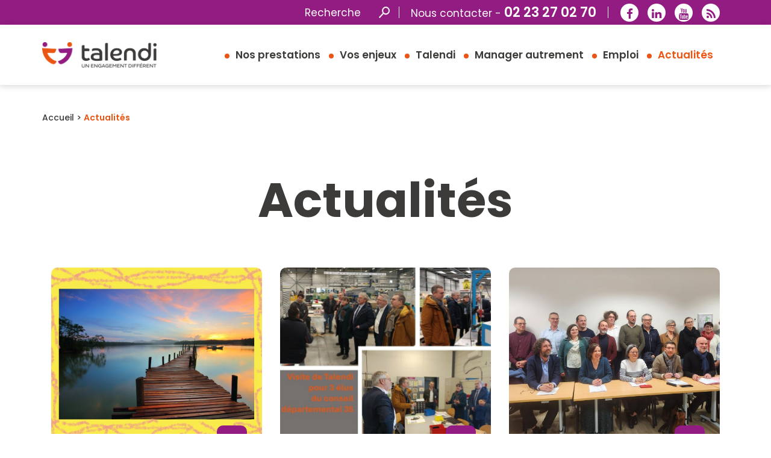

--- FILE ---
content_type: text/html; charset=UTF-8
request_url: https://www.talendi.com/actualites/
body_size: 18442
content:
<!DOCTYPE html>
<!--[if lt IE 7]> <html class="no-js lt-ie9 lt-ie8 lt-ie7" lang="fr-FR"> 
<![endif]-->
<!--[if IE 7]> <html class="no-js lt-ie9 lt-ie8" lang="fr-FR"> 
<![endif]-->
<!--[if IE 8]> <html class="no-js lt-ie9" lang="fr-FR"> <![endif]-->
<!--[if gt IE 8]><!--> <html class="no-js" lang="fr-FR"> <!--<![endif]-->
    <head>
        <title>Actualités - TALENDI</title>
        <meta name="verif" content="monitoring-voyelle" />
        <meta name="author" content="">
        <meta charset="UTF-8">
        <link rel="pingback" href="https://www.talendi.com/xmlrpc.php">
    	  <link rel="profile" href="http://gmpg.org/xfn/11" />
    	  <meta name="viewport" content="width=device-width, initial-scale=1.0">
       
        <!-- Favicons -->
        <link rel="shortcut icon" href="http://www.talendi.com/voy_content/uploads/2022/02/favicon-32x32-1.png">
      	<link rel="icon" type="image/png" href="http://www.talendi.com/voy_content/uploads/2022/02/favicon-32x32-1.png" />
    		<link rel="apple-touch-icon" href="http://www.talendi.com/voy_content/uploads/2022/02/android-icon-36x36-1.png">
    		<link rel="apple-touch-icon" sizes="72x72" href="http://www.talendi.com/voy_content/uploads/2022/02/android-icon-72x72-1.png">
    		<link rel="apple-touch-icon" sizes="114x114" href="http://www.talendi.com/voy_content/uploads/2022/02/android-icon-144x144-1.png">
    
       
        <!--[if lt IE 8]>
	       <div style=' clear: both; text-align:center; position: relative;'>
            <a href="http://www.microsoft.com/windows/internet-explorer/default.aspx?ocid=ie6_countdown_bannercode"><img src="http://storage.ie6countdown.com/assets/100/images/banners/warning_bar_0000_us.jpg" border="0" alt="" /></a>
         </div>
        <![endif]-->
        
               
		<script>
		 (function(i,s,o,g,r,a,m){i['GoogleAnalyticsObject']=r;i[r]=i[r]||function(){
		 (i[r].q=i[r].q||[]).push(arguments)},i[r].l=1*new Date();a=s.createElement(o),
		 m=s.getElementsByTagName(o)[0];a.async=1;a.src=g;m.parentNode.insertBefore(a,m)
		 })(window,document,'script','https://www.google-analytics.com/analytics.js','ga');
		
		 ga('create', 'UA-25967173-1', 'auto');
		 ga('send', 'pageview');
		
		</script>

        <meta name='robots' content='index, follow, max-image-preview:large, max-snippet:-1, max-video-preview:-1' />
	<style>img:is([sizes="auto" i], [sizes^="auto," i]) { contain-intrinsic-size: 3000px 1500px }</style>
	
	<!-- This site is optimized with the Yoast SEO plugin v26.3 - https://yoast.com/wordpress/plugins/seo/ -->
	<link rel="canonical" href="https://www.talendi.com/actualites/" />
	<link rel="next" href="https://www.talendi.com/actualites/page/2/" />
	<meta property="og:locale" content="fr_FR" />
	<meta property="og:type" content="article" />
	<meta property="og:title" content="Actualités - TALENDI" />
	<meta property="og:url" content="https://www.talendi.com/actualites/" />
	<meta property="og:site_name" content="TALENDI" />
	<meta name="twitter:card" content="summary_large_image" />
	<script type="application/ld+json" class="yoast-schema-graph">{"@context":"https://schema.org","@graph":[{"@type":["WebPage","CollectionPage"],"@id":"https://www.talendi.com/actualites/","url":"https://www.talendi.com/actualites/","name":"Actualités - TALENDI","isPartOf":{"@id":"https://www.talendi.com/#website"},"datePublished":"2019-04-01T07:19:14+00:00","dateModified":"2021-12-02T11:02:44+00:00","breadcrumb":{"@id":"https://www.talendi.com/actualites/#breadcrumb"},"inLanguage":"fr-FR"},{"@type":"BreadcrumbList","@id":"https://www.talendi.com/actualites/#breadcrumb","itemListElement":[{"@type":"ListItem","position":1,"name":"Accueil","item":"https://www.talendi.com/"},{"@type":"ListItem","position":2,"name":"Actualités"}]},{"@type":"WebSite","@id":"https://www.talendi.com/#website","url":"https://www.talendi.com/","name":"TALENDI","description":"","potentialAction":[{"@type":"SearchAction","target":{"@type":"EntryPoint","urlTemplate":"https://www.talendi.com/?s={search_term_string}"},"query-input":{"@type":"PropertyValueSpecification","valueRequired":true,"valueName":"search_term_string"}}],"inLanguage":"fr-FR"}]}</script>
	<!-- / Yoast SEO plugin. -->


<link rel='dns-prefetch' href='//cdnjs.cloudflare.com' />
<link rel='dns-prefetch' href='//maps.googleapis.com' />

<link rel='stylesheet' id='wp-block-library-css' href='https://www.talendi.com/wp-includes/css/dist/block-library/style.min.css?ver=6.8.3' type='text/css' media='all' />
<style id='classic-theme-styles-inline-css' type='text/css'>
/*! This file is auto-generated */
.wp-block-button__link{color:#fff;background-color:#32373c;border-radius:9999px;box-shadow:none;text-decoration:none;padding:calc(.667em + 2px) calc(1.333em + 2px);font-size:1.125em}.wp-block-file__button{background:#32373c;color:#fff;text-decoration:none}
</style>
<style id='global-styles-inline-css' type='text/css'>
:root{--wp--preset--aspect-ratio--square: 1;--wp--preset--aspect-ratio--4-3: 4/3;--wp--preset--aspect-ratio--3-4: 3/4;--wp--preset--aspect-ratio--3-2: 3/2;--wp--preset--aspect-ratio--2-3: 2/3;--wp--preset--aspect-ratio--16-9: 16/9;--wp--preset--aspect-ratio--9-16: 9/16;--wp--preset--color--black: #000000;--wp--preset--color--cyan-bluish-gray: #abb8c3;--wp--preset--color--white: #ffffff;--wp--preset--color--pale-pink: #f78da7;--wp--preset--color--vivid-red: #cf2e2e;--wp--preset--color--luminous-vivid-orange: #ff6900;--wp--preset--color--luminous-vivid-amber: #fcb900;--wp--preset--color--light-green-cyan: #7bdcb5;--wp--preset--color--vivid-green-cyan: #00d084;--wp--preset--color--pale-cyan-blue: #8ed1fc;--wp--preset--color--vivid-cyan-blue: #0693e3;--wp--preset--color--vivid-purple: #9b51e0;--wp--preset--gradient--vivid-cyan-blue-to-vivid-purple: linear-gradient(135deg,rgba(6,147,227,1) 0%,rgb(155,81,224) 100%);--wp--preset--gradient--light-green-cyan-to-vivid-green-cyan: linear-gradient(135deg,rgb(122,220,180) 0%,rgb(0,208,130) 100%);--wp--preset--gradient--luminous-vivid-amber-to-luminous-vivid-orange: linear-gradient(135deg,rgba(252,185,0,1) 0%,rgba(255,105,0,1) 100%);--wp--preset--gradient--luminous-vivid-orange-to-vivid-red: linear-gradient(135deg,rgba(255,105,0,1) 0%,rgb(207,46,46) 100%);--wp--preset--gradient--very-light-gray-to-cyan-bluish-gray: linear-gradient(135deg,rgb(238,238,238) 0%,rgb(169,184,195) 100%);--wp--preset--gradient--cool-to-warm-spectrum: linear-gradient(135deg,rgb(74,234,220) 0%,rgb(151,120,209) 20%,rgb(207,42,186) 40%,rgb(238,44,130) 60%,rgb(251,105,98) 80%,rgb(254,248,76) 100%);--wp--preset--gradient--blush-light-purple: linear-gradient(135deg,rgb(255,206,236) 0%,rgb(152,150,240) 100%);--wp--preset--gradient--blush-bordeaux: linear-gradient(135deg,rgb(254,205,165) 0%,rgb(254,45,45) 50%,rgb(107,0,62) 100%);--wp--preset--gradient--luminous-dusk: linear-gradient(135deg,rgb(255,203,112) 0%,rgb(199,81,192) 50%,rgb(65,88,208) 100%);--wp--preset--gradient--pale-ocean: linear-gradient(135deg,rgb(255,245,203) 0%,rgb(182,227,212) 50%,rgb(51,167,181) 100%);--wp--preset--gradient--electric-grass: linear-gradient(135deg,rgb(202,248,128) 0%,rgb(113,206,126) 100%);--wp--preset--gradient--midnight: linear-gradient(135deg,rgb(2,3,129) 0%,rgb(40,116,252) 100%);--wp--preset--font-size--small: 13px;--wp--preset--font-size--medium: 20px;--wp--preset--font-size--large: 36px;--wp--preset--font-size--x-large: 42px;--wp--preset--spacing--20: 0.44rem;--wp--preset--spacing--30: 0.67rem;--wp--preset--spacing--40: 1rem;--wp--preset--spacing--50: 1.5rem;--wp--preset--spacing--60: 2.25rem;--wp--preset--spacing--70: 3.38rem;--wp--preset--spacing--80: 5.06rem;--wp--preset--shadow--natural: 6px 6px 9px rgba(0, 0, 0, 0.2);--wp--preset--shadow--deep: 12px 12px 50px rgba(0, 0, 0, 0.4);--wp--preset--shadow--sharp: 6px 6px 0px rgba(0, 0, 0, 0.2);--wp--preset--shadow--outlined: 6px 6px 0px -3px rgba(255, 255, 255, 1), 6px 6px rgba(0, 0, 0, 1);--wp--preset--shadow--crisp: 6px 6px 0px rgba(0, 0, 0, 1);}:where(.is-layout-flex){gap: 0.5em;}:where(.is-layout-grid){gap: 0.5em;}body .is-layout-flex{display: flex;}.is-layout-flex{flex-wrap: wrap;align-items: center;}.is-layout-flex > :is(*, div){margin: 0;}body .is-layout-grid{display: grid;}.is-layout-grid > :is(*, div){margin: 0;}:where(.wp-block-columns.is-layout-flex){gap: 2em;}:where(.wp-block-columns.is-layout-grid){gap: 2em;}:where(.wp-block-post-template.is-layout-flex){gap: 1.25em;}:where(.wp-block-post-template.is-layout-grid){gap: 1.25em;}.has-black-color{color: var(--wp--preset--color--black) !important;}.has-cyan-bluish-gray-color{color: var(--wp--preset--color--cyan-bluish-gray) !important;}.has-white-color{color: var(--wp--preset--color--white) !important;}.has-pale-pink-color{color: var(--wp--preset--color--pale-pink) !important;}.has-vivid-red-color{color: var(--wp--preset--color--vivid-red) !important;}.has-luminous-vivid-orange-color{color: var(--wp--preset--color--luminous-vivid-orange) !important;}.has-luminous-vivid-amber-color{color: var(--wp--preset--color--luminous-vivid-amber) !important;}.has-light-green-cyan-color{color: var(--wp--preset--color--light-green-cyan) !important;}.has-vivid-green-cyan-color{color: var(--wp--preset--color--vivid-green-cyan) !important;}.has-pale-cyan-blue-color{color: var(--wp--preset--color--pale-cyan-blue) !important;}.has-vivid-cyan-blue-color{color: var(--wp--preset--color--vivid-cyan-blue) !important;}.has-vivid-purple-color{color: var(--wp--preset--color--vivid-purple) !important;}.has-black-background-color{background-color: var(--wp--preset--color--black) !important;}.has-cyan-bluish-gray-background-color{background-color: var(--wp--preset--color--cyan-bluish-gray) !important;}.has-white-background-color{background-color: var(--wp--preset--color--white) !important;}.has-pale-pink-background-color{background-color: var(--wp--preset--color--pale-pink) !important;}.has-vivid-red-background-color{background-color: var(--wp--preset--color--vivid-red) !important;}.has-luminous-vivid-orange-background-color{background-color: var(--wp--preset--color--luminous-vivid-orange) !important;}.has-luminous-vivid-amber-background-color{background-color: var(--wp--preset--color--luminous-vivid-amber) !important;}.has-light-green-cyan-background-color{background-color: var(--wp--preset--color--light-green-cyan) !important;}.has-vivid-green-cyan-background-color{background-color: var(--wp--preset--color--vivid-green-cyan) !important;}.has-pale-cyan-blue-background-color{background-color: var(--wp--preset--color--pale-cyan-blue) !important;}.has-vivid-cyan-blue-background-color{background-color: var(--wp--preset--color--vivid-cyan-blue) !important;}.has-vivid-purple-background-color{background-color: var(--wp--preset--color--vivid-purple) !important;}.has-black-border-color{border-color: var(--wp--preset--color--black) !important;}.has-cyan-bluish-gray-border-color{border-color: var(--wp--preset--color--cyan-bluish-gray) !important;}.has-white-border-color{border-color: var(--wp--preset--color--white) !important;}.has-pale-pink-border-color{border-color: var(--wp--preset--color--pale-pink) !important;}.has-vivid-red-border-color{border-color: var(--wp--preset--color--vivid-red) !important;}.has-luminous-vivid-orange-border-color{border-color: var(--wp--preset--color--luminous-vivid-orange) !important;}.has-luminous-vivid-amber-border-color{border-color: var(--wp--preset--color--luminous-vivid-amber) !important;}.has-light-green-cyan-border-color{border-color: var(--wp--preset--color--light-green-cyan) !important;}.has-vivid-green-cyan-border-color{border-color: var(--wp--preset--color--vivid-green-cyan) !important;}.has-pale-cyan-blue-border-color{border-color: var(--wp--preset--color--pale-cyan-blue) !important;}.has-vivid-cyan-blue-border-color{border-color: var(--wp--preset--color--vivid-cyan-blue) !important;}.has-vivid-purple-border-color{border-color: var(--wp--preset--color--vivid-purple) !important;}.has-vivid-cyan-blue-to-vivid-purple-gradient-background{background: var(--wp--preset--gradient--vivid-cyan-blue-to-vivid-purple) !important;}.has-light-green-cyan-to-vivid-green-cyan-gradient-background{background: var(--wp--preset--gradient--light-green-cyan-to-vivid-green-cyan) !important;}.has-luminous-vivid-amber-to-luminous-vivid-orange-gradient-background{background: var(--wp--preset--gradient--luminous-vivid-amber-to-luminous-vivid-orange) !important;}.has-luminous-vivid-orange-to-vivid-red-gradient-background{background: var(--wp--preset--gradient--luminous-vivid-orange-to-vivid-red) !important;}.has-very-light-gray-to-cyan-bluish-gray-gradient-background{background: var(--wp--preset--gradient--very-light-gray-to-cyan-bluish-gray) !important;}.has-cool-to-warm-spectrum-gradient-background{background: var(--wp--preset--gradient--cool-to-warm-spectrum) !important;}.has-blush-light-purple-gradient-background{background: var(--wp--preset--gradient--blush-light-purple) !important;}.has-blush-bordeaux-gradient-background{background: var(--wp--preset--gradient--blush-bordeaux) !important;}.has-luminous-dusk-gradient-background{background: var(--wp--preset--gradient--luminous-dusk) !important;}.has-pale-ocean-gradient-background{background: var(--wp--preset--gradient--pale-ocean) !important;}.has-electric-grass-gradient-background{background: var(--wp--preset--gradient--electric-grass) !important;}.has-midnight-gradient-background{background: var(--wp--preset--gradient--midnight) !important;}.has-small-font-size{font-size: var(--wp--preset--font-size--small) !important;}.has-medium-font-size{font-size: var(--wp--preset--font-size--medium) !important;}.has-large-font-size{font-size: var(--wp--preset--font-size--large) !important;}.has-x-large-font-size{font-size: var(--wp--preset--font-size--x-large) !important;}
:where(.wp-block-post-template.is-layout-flex){gap: 1.25em;}:where(.wp-block-post-template.is-layout-grid){gap: 1.25em;}
:where(.wp-block-columns.is-layout-flex){gap: 2em;}:where(.wp-block-columns.is-layout-grid){gap: 2em;}
:root :where(.wp-block-pullquote){font-size: 1.5em;line-height: 1.6;}
</style>
<link data-minify="1" rel='stylesheet' id='cookie-law-info-css' href='https://www.talendi.com/voy_content/cache/min/1/voy_content/plugins/cookie-law-info/legacy/public/css/cookie-law-info-public.css?ver=1763044230' type='text/css' media='all' />
<link data-minify="1" rel='stylesheet' id='cookie-law-info-gdpr-css' href='https://www.talendi.com/voy_content/cache/min/1/voy_content/plugins/cookie-law-info/legacy/public/css/cookie-law-info-gdpr.css?ver=1763044230' type='text/css' media='all' />
<link data-minify="1" rel='stylesheet' id='yop-public-css' href='https://www.talendi.com/voy_content/cache/min/1/voy_content/plugins/yop-poll/public/assets/css/yop-poll-public-6.5.39.css?ver=1763044230' type='text/css' media='all' />
<link rel='stylesheet' id='fancybox-css' href='https://www.talendi.com/voy_content/plugins/easy-fancybox/fancybox/1.5.4/jquery.fancybox.min.css?ver=6.8.3' type='text/css' media='screen' />
<style id='fancybox-inline-css' type='text/css'>
#fancybox-outer{background:#ffffff}#fancybox-content{background:#ffffff;border-color:#ffffff;color:#000000;}#fancybox-title,#fancybox-title-float-main{color:#fff}
</style>
<link data-minify="1" rel='stylesheet' id='wp-pagenavi-css' href='https://www.talendi.com/voy_content/cache/min/1/voy_content/plugins/wp-pagenavi/pagenavi-css.css?ver=1763044230' type='text/css' media='all' />
<link data-minify="1" rel='stylesheet' id='bootstrap-css-css' href='https://www.talendi.com/voy_content/cache/min/1/voy_content/themes/bretagne-atelier/core/css/bootstrap.min.css?ver=1763044230' type='text/css' media='all' />
<link data-minify="1" rel='stylesheet' id='font-awesome-css' href='https://www.talendi.com/voy_content/cache/min/1/font-awesome/4.4.0/css/font-awesome.min.css?ver=1763044230' type='text/css' media='all' />
<link data-minify="1" rel='stylesheet' id='animate-css' href='https://www.talendi.com/voy_content/cache/min/1/voy_content/themes/bretagne-atelier/core/css/animate.css?ver=1763044230' type='text/css' media='all' />
<link data-minify="1" rel='stylesheet' id='main-styles-css' href='https://www.talendi.com/voy_content/cache/min/1/voy_content/themes/bretagne-atelier/style.css?ver=1763044230' type='text/css' media='all' />
<link data-minify="1" rel='stylesheet' id='custom-color-scheme-css' href='https://www.talendi.com/voy_content/cache/min/1/voy_content/cache/busting/1/voy_content/themes/bretagne-atelier/core/css/custom-color-scheme.css?ver=1763044230' type='text/css' media='all' />
<link data-minify="1" rel='stylesheet' id='custom-css-css' href='https://www.talendi.com/voy_content/cache/min/1/voy_content/cache/busting/1/voy_content/themes/bretagne-atelier/core/css/custom-css.css?ver=1763044230' type='text/css' media='all' />
<link data-minify="1" rel='stylesheet' id='slick-css' href='https://www.talendi.com/voy_content/cache/min/1/ajax/libs/slick-carousel/1.6.0/slick.min.css?ver=1763044230' type='text/css' media='all' />
<script type="text/javascript" src="https://www.talendi.com/wp-includes/js/jquery/jquery.min.js?ver=3.7.1" id="jquery-core-js"></script>
<script type="text/javascript" src="https://www.talendi.com/wp-includes/js/jquery/jquery-migrate.min.js?ver=3.4.1" id="jquery-migrate-js"></script>
<script type="text/javascript" id="cookie-law-info-js-extra">
/* <![CDATA[ */
var Cli_Data = {"nn_cookie_ids":[],"cookielist":[],"non_necessary_cookies":[],"ccpaEnabled":"","ccpaRegionBased":"","ccpaBarEnabled":"","strictlyEnabled":["necessary","obligatoire"],"ccpaType":"gdpr","js_blocking":"1","custom_integration":"","triggerDomRefresh":"","secure_cookies":""};
var cli_cookiebar_settings = {"animate_speed_hide":"500","animate_speed_show":"500","background":"#FFF","border":"#b1a6a6c2","border_on":"","button_1_button_colour":"#ea5614","button_1_button_hover":"#bb4510","button_1_link_colour":"#fff","button_1_as_button":"1","button_1_new_win":"","button_2_button_colour":"#333","button_2_button_hover":"#292929","button_2_link_colour":"#444","button_2_as_button":"","button_2_hidebar":"","button_3_button_colour":"#dedfe0","button_3_button_hover":"#b2b2b3","button_3_link_colour":"#333333","button_3_as_button":"1","button_3_new_win":"","button_4_button_colour":"#dedfe0","button_4_button_hover":"#b2b2b3","button_4_link_colour":"#333333","button_4_as_button":"","button_7_button_colour":"#ea5614","button_7_button_hover":"#bb4510","button_7_link_colour":"#fff","button_7_as_button":"1","button_7_new_win":"","font_family":"inherit","header_fix":"","notify_animate_hide":"1","notify_animate_show":"1","notify_div_id":"#cookie-law-info-bar","notify_position_horizontal":"right","notify_position_vertical":"top","scroll_close":"","scroll_close_reload":"","accept_close_reload":"","reject_close_reload":"","showagain_tab":"","showagain_background":"#fff","showagain_border":"#000","showagain_div_id":"#cookie-law-info-again","showagain_x_position":"100px","text":"#3c3b39","show_once_yn":"","show_once":"10000","logging_on":"","as_popup":"","popup_overlay":"1","bar_heading_text":"","cookie_bar_as":"popup","popup_showagain_position":"bottom-right","widget_position":"left"};
var log_object = {"ajax_url":"https:\/\/www.talendi.com\/wp-admin\/admin-ajax.php"};
/* ]]> */
</script>
<script type="text/javascript" src="https://www.talendi.com/voy_content/plugins/cookie-law-info/legacy/public/js/cookie-law-info-public.js?ver=3.3.6" id="cookie-law-info-js"></script>
<script type="text/javascript" id="3d-flip-book-client-locale-loader-js-extra">
/* <![CDATA[ */
var FB3D_CLIENT_LOCALE = {"ajaxurl":"https:\/\/www.talendi.com\/wp-admin\/admin-ajax.php","dictionary":{"Table of contents":"Table of contents","Close":"Close","Bookmarks":"Bookmarks","Thumbnails":"Thumbnails","Search":"Search","Share":"Share","Facebook":"Facebook","Twitter":"Twitter","Email":"Email","Play":"Play","Previous page":"Previous page","Next page":"Next page","Zoom in":"Zoom in","Zoom out":"Zoom out","Fit view":"Fit view","Auto play":"Auto play","Full screen":"Full screen","More":"More","Smart pan":"Smart pan","Single page":"Single page","Sounds":"Sounds","Stats":"Stats","Print":"Print","Download":"Download","Goto first page":"Goto first page","Goto last page":"Goto last page"},"images":"https:\/\/www.talendi.com\/voy_content\/plugins\/interactive-3d-flipbook-powered-physics-engine\/assets\/images\/","jsData":{"urls":[],"posts":{"ids_mis":[],"ids":[]},"pages":[],"firstPages":[],"bookCtrlProps":[],"bookTemplates":[]},"key":"3d-flip-book","pdfJS":{"pdfJsLib":"https:\/\/www.talendi.com\/voy_content\/plugins\/interactive-3d-flipbook-powered-physics-engine\/assets\/js\/pdf.min.js?ver=4.3.136","pdfJsWorker":"https:\/\/www.talendi.com\/voy_content\/plugins\/interactive-3d-flipbook-powered-physics-engine\/assets\/js\/pdf.worker.js?ver=4.3.136","stablePdfJsLib":"https:\/\/www.talendi.com\/voy_content\/plugins\/interactive-3d-flipbook-powered-physics-engine\/assets\/js\/stable\/pdf.min.js?ver=2.5.207","stablePdfJsWorker":"https:\/\/www.talendi.com\/voy_content\/plugins\/interactive-3d-flipbook-powered-physics-engine\/assets\/js\/stable\/pdf.worker.js?ver=2.5.207","pdfJsCMapUrl":"https:\/\/www.talendi.com\/voy_content\/plugins\/interactive-3d-flipbook-powered-physics-engine\/assets\/cmaps\/"},"cacheurl":"http:\/\/www.talendi.com\/voy_content\/uploads\/3d-flip-book\/cache\/","pluginsurl":"https:\/\/www.talendi.com\/voy_content\/plugins\/","pluginurl":"https:\/\/www.talendi.com\/voy_content\/plugins\/interactive-3d-flipbook-powered-physics-engine\/","thumbnailSize":{"width":"150","height":"150"},"version":"1.16.17"};
/* ]]> */
</script>
<script type="text/javascript" src="https://www.talendi.com/voy_content/plugins/interactive-3d-flipbook-powered-physics-engine/assets/js/client-locale-loader.js?ver=1.16.17" id="3d-flip-book-client-locale-loader-js" async="async" data-wp-strategy="async"></script>
<script type="text/javascript" id="yop-public-js-extra">
/* <![CDATA[ */
var objectL10n = {"yopPollParams":{"urlParams":{"ajax":"https:\/\/www.talendi.com\/wp-admin\/admin-ajax.php","wpLogin":"https:\/\/www.talendi.com\/site_admin\/?redirect_to=https%3A%2F%2Fwww.talendi.com%2Fwp-admin%2Fadmin-ajax.php%3Faction%3Dyop_poll_record_wordpress_vote"},"apiParams":{"reCaptcha":{"siteKey":""},"reCaptchaV2Invisible":{"siteKey":""},"reCaptchaV3":{"siteKey":""},"hCaptcha":{"siteKey":""},"cloudflareTurnstile":{"siteKey":""}},"captchaParams":{"imgPath":"https:\/\/www.talendi.com\/voy_content\/plugins\/yop-poll\/public\/assets\/img\/","url":"https:\/\/www.talendi.com\/voy_content\/plugins\/yop-poll\/app.php","accessibilityAlt":"Sound icon","accessibilityTitle":"Accessibility option: listen to a question and answer it!","accessibilityDescription":"Type below the <strong>answer<\/strong> to what you hear. Numbers or words:","explanation":"Click or touch the <strong>ANSWER<\/strong>","refreshAlt":"Refresh\/reload icon","refreshTitle":"Refresh\/reload: get new images and accessibility option!"},"voteParams":{"invalidPoll":"Invalid Poll","noAnswersSelected":"No answer selected","minAnswersRequired":"At least {min_answers_allowed} answer(s) required","maxAnswersRequired":"A max of {max_answers_allowed} answer(s) accepted","noAnswerForOther":"No other answer entered","noValueForCustomField":"{custom_field_name} is required","tooManyCharsForCustomField":"Text for {custom_field_name} is too long","consentNotChecked":"You must agree to our terms and conditions","noCaptchaSelected":"Captcha is required","thankYou":"Thank you for your vote"},"resultsParams":{"singleVote":"vote","multipleVotes":"votes","singleAnswer":"answer","multipleAnswers":"answers"}}};
/* ]]> */
</script>
<script type="text/javascript" src="https://www.talendi.com/voy_content/plugins/yop-poll/public/assets/js/yop-poll-public-6.5.39.min.js?ver=6.8.3" id="yop-public-js"></script>
<script type="text/javascript" src="https://www.talendi.com/voy_content/themes/bretagne-atelier/core/js/min/modernizr.min.js?ver=2.6.2&#039; async=&#039;async" id="modernizr-js"></script>
<script type="text/javascript" src="https://cdnjs.cloudflare.com/ajax/libs/angular.js/1.5.8/angular.min.js?ver=6.8.3&#039; async=&#039;async" id="angular-js"></script>
<script type="text/javascript" src="https://www.talendi.com/voy_content/themes/bretagne-atelier/voyelle/assets/js/voyelle.js?ver=2.6.4&#039; async=&#039;async" id="voyelle-js"></script>
<script type="text/javascript" src="https://cdnjs.cloudflare.com/ajax/libs/slick-carousel/1.6.0/slick.min.js?ver=6.8.3&#039; async=&#039;async" id="slick-js"></script>
<!-- Google Analytics -->
<script type="text/plain" data-cli-class="cli-blocker-script"  data-cli-script-type="analytics" data-cli-block="true"  data-cli-element-position="head">
(function(i,s,o,g,r,a,m){i['GoogleAnalyticsObject']=r;i[r]=i[r]||function(){
(i[r].q=i[r].q||[]).push(arguments)},i[r].l=1*new Date();a=s.createElement(o),
m=s.getElementsByTagName(o)[0];a.async=1;a.src=g;m.parentNode.insertBefore(a,m)
})(window,document,'script','https://www.google-analytics.com/analytics.js','ga');

ga('create', 'UA-25967173-1', 'auto');
ga('send', 'pageview');
</script>
<!-- End Google Analytics --><link rel="icon" href="https://www.talendi.com/voy_content/uploads/2022/02/cropped-talendi_icon-32x32.png" sizes="32x32" />
<link rel="icon" href="https://www.talendi.com/voy_content/uploads/2022/02/cropped-talendi_icon-192x192.png" sizes="192x192" />
<link rel="apple-touch-icon" href="https://www.talendi.com/voy_content/uploads/2022/02/cropped-talendi_icon-180x180.png" />
<meta name="msapplication-TileImage" content="https://www.talendi.com/voy_content/uploads/2022/02/cropped-talendi_icon-270x270.png" />
<style type="text/css" title="dynamic-css" class="options-output">body{color:#3c3b39;font-size:16px;}</style><noscript><style id="rocket-lazyload-nojs-css">.rll-youtube-player, [data-lazy-src]{display:none !important;}</style></noscript>    <meta name="generator" content="WP Rocket 3.20.1.2" data-wpr-features="wpr_lazyload_images wpr_minify_css wpr_desktop" /></head>
    <body class="blog wp-theme-bretagne-atelier no-box-content">

	
		<div data-rocket-location-hash="8fde24009b0e325398f9eaf481b51c78" class="responsive-menu visible-sm visible-xs">
			<a href="#" class="toggle-menu"><i class="fa fa-bars"></i></a>
			<div data-rocket-location-hash="0b0f8f6b6802be5dbbf0920d5db8546d" class="menu-open">
				<nav>
					<ul id="menu-menu-principal" class=""><li id="menu-item-419" class="menu-item menu-item-type-post_type menu-item-object-page menu-item-has-children menu-item-419"><a href="https://www.talendi.com/nos-prestations/">Nos prestations</a>
<ul class="sub-menu">
	<li id="menu-item-4955" class="menu-item menu-item-type-post_type menu-item-object-page menu-item-4955"><a href="https://www.talendi.com/nos-prestations/pole-industriel/">Pôle Industriel</a></li>
	<li id="menu-item-4962" class="menu-item menu-item-type-post_type menu-item-object-page menu-item-4962"><a href="https://www.talendi.com/nos-prestations/pole-numerique/">Pôle Numérique</a></li>
</ul>
</li>
<li id="menu-item-418" class="menu-item menu-item-type-post_type menu-item-object-page menu-item-has-children menu-item-418"><a href="https://www.talendi.com/vos-enjeux/">Vos enjeux</a>
<ul class="sub-menu">
	<li id="menu-item-821" class="menu-item menu-item-type-post_type menu-item-object-page menu-item-821"><a href="https://www.talendi.com/vos-enjeux/qualite-et-delais/">Qualité et délais</a></li>
	<li id="menu-item-890" class="menu-item menu-item-type-post_type menu-item-object-page menu-item-890"><a href="https://www.talendi.com/vos-enjeux/rse/">RSE</a></li>
	<li id="menu-item-2990" class="menu-item menu-item-type-post_type menu-item-object-page menu-item-2990"><a href="https://www.talendi.com/vos-enjeux/votre-contribution-agefiph-fiphfp/">Votre contribution <span>AGEFIPH / FIPHFP</span></a></li>
</ul>
</li>
<li id="menu-item-420" class="menu-item menu-item-type-post_type menu-item-object-page menu-item-has-children menu-item-420"><a href="https://www.talendi.com/talendi/">Talendi</a>
<ul class="sub-menu">
	<li id="menu-item-6618" class="menu-item menu-item-type-post_type menu-item-object-page menu-item-6618"><a href="https://www.talendi.com/talendi/en-bref/">En<span> BREF</span></a></li>
	<li id="menu-item-731" class="menu-item menu-item-type-post_type menu-item-object-page menu-item-731"><a href="https://www.talendi.com/talendi/nos-valeurs/">Nos <span> valeurs </span></a></li>
	<li id="menu-item-4611" class="menu-item menu-item-type-post_type menu-item-object-page menu-item-4611"><a href="https://www.talendi.com/talendi/notre-ecolemetiers/">Notre </span> École Métiers</a></li>
	<li id="menu-item-626" class="menu-item menu-item-type-post_type menu-item-object-page menu-item-626"><a href="https://www.talendi.com/talendi/gouvernance/">Gouvernance</a></li>
	<li id="menu-item-1192" class="menu-item menu-item-type-post_type menu-item-object-page menu-item-1192"><a href="https://www.talendi.com/talendi/mecenat/">Mécénat</a></li>
	<li id="menu-item-1218" class="menu-item menu-item-type-post_type menu-item-object-page menu-item-1218"><a href="https://www.talendi.com/talendi/levee-de-fonds/">Levée de fonds</a></li>
	<li id="menu-item-6694" class="menu-item menu-item-type-post_type menu-item-object-page menu-item-6694"><a href="https://www.talendi.com/talendi/taxe-dapprentissage/">Taxe d’apprentissage</a></li>
	<li id="menu-item-1381" class="menu-item menu-item-type-post_type menu-item-object-page menu-item-1381"><a href="https://www.talendi.com/talendi/handicap/">Handicap</a></li>
</ul>
</li>
<li id="menu-item-5223" class="menu-item menu-item-type-post_type menu-item-object-page menu-item-5223"><a href="https://www.talendi.com/manager-autrement/">Manager <span>autrement</span></a></li>
<li id="menu-item-416" class="menu-item menu-item-type-post_type menu-item-object-page menu-item-has-children menu-item-416"><a href="https://www.talendi.com/emploi/">Emploi</a>
<ul class="sub-menu">
	<li id="menu-item-1224" class="menu-item menu-item-type-post_type menu-item-object-page menu-item-1224"><a href="https://www.talendi.com/emploi/nos-atouts/">Nos <span>atouts</span></a></li>
	<li id="menu-item-1242" class="menu-item menu-item-type-post_type menu-item-object-page menu-item-1242"><a href="https://www.talendi.com/emploi/nos-metiers/">Nos <span>métiers</span></a></li>
	<li id="menu-item-1306" class="menu-item menu-item-type-post_type menu-item-object-page menu-item-1306"><a href="https://www.talendi.com/emploi/nos-offres/">Nos <span>offres</span></a></li>
	<li id="menu-item-2900" class="menu-item menu-item-type-post_type menu-item-object-page menu-item-2900"><a href="https://www.talendi.com/emploi/cdd-tremplin/">CDD <span>Tremplin</span></a></li>
	<li id="menu-item-625" class="menu-item menu-item-type-post_type menu-item-object-page menu-item-625"><a href="https://www.talendi.com/emploi/rejoignez-nous/"><span>Rejoignez</span>-nous</a></li>
</ul>
</li>
<li id="menu-item-4828" class="menu-item menu-item-type-post_type menu-item-object-page current-menu-item page_item page-item-2538 current_page_item current_page_parent menu-item-4828"><a href="https://www.talendi.com/actualites/" aria-current="page">Actualités</a></li>
</ul>				</nav>
			</div> <!-- /.menu-open -->
		</div> <!-- /.responsive-menu -->

		<header data-rocket-location-hash="de3cfccc4b193f1a8a4582e7dbed4089" class="site-header">
						<div data-rocket-location-hash="f8548fb643d54e504a3cd885185585f0" class="top-header">
				<div data-rocket-location-hash="0841f15ebf099eeaba6f2c7f735d0671" class="container">
					<div class="inner-top">
					<div data-rocket-location-hash="eba0c3de63ef232d13efe2935ab36efc" class="row">
						<div class="header-info-right visible-md visible-lg">
							<form class="search" method="get" action="https://www.talendi.com" role="search">
	<input type="search" name="s" placeholder="Recherche">
	<button class="bt--search" type="submit" role="button">
		<svg xmlns="http://www.w3.org/2000/svg" width="18.264" height="18.446" viewBox="0 0 18.264 18.446">
				<g id="Groupe_31" data-name="Groupe 31" transform="translate(-1063.749 -7.75)">
					<g id="Ellipse_24" data-name="Ellipse 24" transform="translate(1068.955 7.75)" fill="none" stroke="#fff" stroke-width="2">
						<circle cx="6.529" cy="6.529" r="6.529" stroke="none"/>
						<circle cx="6.529" cy="6.529" r="5.529" fill="none"/>
					</g>
					<line id="Ligne_16" data-name="Ligne 16" y1="6.733" x2="6.529" transform="translate(1064.467 18.767)" fill="none" stroke="#fff" stroke-width="2"/>
				</g>
		</svg>
	</button>
</form>
							<p>Nous contacter - 								<a href="tel:02 23 27 02 70">02 23 27 02 70</a>
								<!--<a href="tel:"></i></a>-->
							</p>
															<div class="social-icon-top">
									<ul>
																					<li><a target="_blank" href="https://www.facebook.com/talendiassociation" data-toggle="tooltip" title="Facebook" class="fa fa-facebook"></a></li>
																																									<li><a target="_blank" href="https://www.linkedin.com/company/talendi" data-toggle="tooltip" title="Linkedin" class="fa fa-linkedin"></a></li>
																																									<li><a target="_blank" href="https://www.youtube.com/channel/UCN54kIJnOg-g6lLFEOEjZng" data-toggle="tooltip" title="Youtube" class="fa fa-youtube"></a></li>
																				                    
																				<li><a target="_blank" href="https://www.talendi.com/feed/" data-toggle="tooltip" title="RSS" class="fa fa-rss"></a></li>
									</ul>
								</div> <!-- /.social-icon-top -->
															</div> <!-- /.social-search -->
							
						</div> <!-- /.col-md-6 -->
						
							
							
					</div> <!-- /.row -->
				</div> <!-- /.container -->
			</div> <!-- /.top-header -->
						<div data-rocket-location-hash="c2b2a1461d8b94e639cd80a05325878c" class="container">
				<div data-rocket-location-hash="ab780597a0ec1a3f34a64cd1885c543e" class="main-header">
					<div class="row">
						<div class="col-md-5 col-sm-5 logo">
							<a href="https://www.talendi.com"><img src="data:image/svg+xml,%3Csvg%20xmlns='http://www.w3.org/2000/svg'%20viewBox='0%200%200%200'%3E%3C/svg%3E" alt="TALENDI" data-lazy-src="http://www.talendi.com/voy_content/uploads/2022/02/logo.png"><noscript><img src="http://www.talendi.com/voy_content/uploads/2022/02/logo.png" alt="TALENDI"></noscript></a>
						</div> <!-- /this -->
						<div class="col-md-10 col-sm-7 main-header-right">
							<div class="social-search clearfix">
								
																								<div class="social-icon-top">
									<ul>
																					<li><a target="_blank" href="https://www.facebook.com/talendiassociation" data-toggle="tooltip" title="Facebook" class="fa fa-facebook"></a></li>
																																									<li><a target="_blank" href="https://www.linkedin.com/company/talendi" data-toggle="tooltip" title="Linkedin" class="fa fa-linkedin"></a></li>
																																									<li><a target="_blank" href="https://www.youtube.com/channel/UCN54kIJnOg-g6lLFEOEjZng" data-toggle="tooltip" title="Youtube" class="fa fa-youtube"></a></li>
																				                    
																				<li><a target="_blank" href="https://www.talendi.com/feed/" data-toggle="tooltip" title="RSS" class="fa fa-rss"></a></li>
									</ul>
								</div> <!-- /.social-icon-top -->
															</div> <!-- /.social-search -->
						</div> <!-- /.col-md-8 -->
					</div> <!-- /.row -->
				</div> <!-- /.main-header -->
			</div> <!-- /.container -->
			<div data-rocket-location-hash="cc0f741d1f51701e34068930149594db" class="menu-wrapper visible-md visible-lg">
				<div data-rocket-location-hash="04b24f2a01e05ca636ff58e62299aa1e" class="container">
					<div class="inner-menu">
						<div class="row">
						    <div class="col-md-2 col-sm-5 logo">
                                <a href="https://www.talendi.com"><img src="data:image/svg+xml,%3Csvg%20xmlns='http://www.w3.org/2000/svg'%20viewBox='0%200%200%200'%3E%3C/svg%3E" alt="TALENDI" data-lazy-src="http://www.talendi.com/voy_content/uploads/2022/02/logo.png"><noscript><img src="http://www.talendi.com/voy_content/uploads/2022/02/logo.png" alt="TALENDI"></noscript></a>
                            </div> <!-- /this -->
							<div class="col-md-10 main-menu slideOutLeft">
								<nav>
									<ul id="menu-menu-principal-1" class="sf-menu"><li class="menu-item menu-item-type-post_type menu-item-object-page menu-item-has-children menu-item-419"><a href="https://www.talendi.com/nos-prestations/">Nos prestations</a>
<ul class="sub-menu">
	<li class="menu-item menu-item-type-post_type menu-item-object-page menu-item-4955"><a href="https://www.talendi.com/nos-prestations/pole-industriel/">Pôle Industriel</a></li>
	<li class="menu-item menu-item-type-post_type menu-item-object-page menu-item-4962"><a href="https://www.talendi.com/nos-prestations/pole-numerique/">Pôle Numérique</a></li>
</ul>
</li>
<li class="menu-item menu-item-type-post_type menu-item-object-page menu-item-has-children menu-item-418"><a href="https://www.talendi.com/vos-enjeux/">Vos enjeux</a>
<ul class="sub-menu">
	<li class="menu-item menu-item-type-post_type menu-item-object-page menu-item-821"><a href="https://www.talendi.com/vos-enjeux/qualite-et-delais/">Qualité et délais</a></li>
	<li class="menu-item menu-item-type-post_type menu-item-object-page menu-item-890"><a href="https://www.talendi.com/vos-enjeux/rse/">RSE</a></li>
	<li class="menu-item menu-item-type-post_type menu-item-object-page menu-item-2990"><a href="https://www.talendi.com/vos-enjeux/votre-contribution-agefiph-fiphfp/">Votre contribution <span>AGEFIPH / FIPHFP</span></a></li>
</ul>
</li>
<li class="menu-item menu-item-type-post_type menu-item-object-page menu-item-has-children menu-item-420"><a href="https://www.talendi.com/talendi/">Talendi</a>
<ul class="sub-menu">
	<li class="menu-item menu-item-type-post_type menu-item-object-page menu-item-6618"><a href="https://www.talendi.com/talendi/en-bref/">En<span> BREF</span></a></li>
	<li class="menu-item menu-item-type-post_type menu-item-object-page menu-item-731"><a href="https://www.talendi.com/talendi/nos-valeurs/">Nos <span> valeurs </span></a></li>
	<li class="menu-item menu-item-type-post_type menu-item-object-page menu-item-4611"><a href="https://www.talendi.com/talendi/notre-ecolemetiers/">Notre </span> École Métiers</a></li>
	<li class="menu-item menu-item-type-post_type menu-item-object-page menu-item-626"><a href="https://www.talendi.com/talendi/gouvernance/">Gouvernance</a></li>
	<li class="menu-item menu-item-type-post_type menu-item-object-page menu-item-1192"><a href="https://www.talendi.com/talendi/mecenat/">Mécénat</a></li>
	<li class="menu-item menu-item-type-post_type menu-item-object-page menu-item-1218"><a href="https://www.talendi.com/talendi/levee-de-fonds/">Levée de fonds</a></li>
	<li class="menu-item menu-item-type-post_type menu-item-object-page menu-item-6694"><a href="https://www.talendi.com/talendi/taxe-dapprentissage/">Taxe d’apprentissage</a></li>
	<li class="menu-item menu-item-type-post_type menu-item-object-page menu-item-1381"><a href="https://www.talendi.com/talendi/handicap/">Handicap</a></li>
</ul>
</li>
<li class="menu-item menu-item-type-post_type menu-item-object-page menu-item-5223"><a href="https://www.talendi.com/manager-autrement/">Manager <span>autrement</span></a></li>
<li class="menu-item menu-item-type-post_type menu-item-object-page menu-item-has-children menu-item-416"><a href="https://www.talendi.com/emploi/">Emploi</a>
<ul class="sub-menu">
	<li class="menu-item menu-item-type-post_type menu-item-object-page menu-item-1224"><a href="https://www.talendi.com/emploi/nos-atouts/">Nos <span>atouts</span></a></li>
	<li class="menu-item menu-item-type-post_type menu-item-object-page menu-item-1242"><a href="https://www.talendi.com/emploi/nos-metiers/">Nos <span>métiers</span></a></li>
	<li class="menu-item menu-item-type-post_type menu-item-object-page menu-item-1306"><a href="https://www.talendi.com/emploi/nos-offres/">Nos <span>offres</span></a></li>
	<li class="menu-item menu-item-type-post_type menu-item-object-page menu-item-2900"><a href="https://www.talendi.com/emploi/cdd-tremplin/">CDD <span>Tremplin</span></a></li>
	<li class="menu-item menu-item-type-post_type menu-item-object-page menu-item-625"><a href="https://www.talendi.com/emploi/rejoignez-nous/"><span>Rejoignez</span>-nous</a></li>
</ul>
</li>
<li class="menu-item menu-item-type-post_type menu-item-object-page current-menu-item page_item page-item-2538 current_page_item current_page_parent menu-item-4828"><a href="https://www.talendi.com/actualites/" aria-current="page">Actualités</a></li>
</ul>								</nav>
							</div> <!-- /.main-menu -->
						</div> <!-- /.row -->
					</div> <!-- /.inner-menu -->
				</div> <!-- /.container -->
			</div> <!-- /.menu-wrapper -->
		</header> <!-- /.site-header -->
		<div data-rocket-location-hash="e9c2b6fca935aab8c193f9f27c435d25" class="container principal">
      <div data-rocket-location-hash="93fda8e12432fa7aaa0e3eceb28c3ae3" class="row breadcrumbs">
         <div data-rocket-location-hash="1630beb34bb1cb9e122183b28f840031" class="col-md-12">
          <p id="breadcrumbs"><span><span><a href="https://www.talendi.com/">Accueil</a></span> &gt; <span class="breadcrumb_last" aria-current="page">Actualités</span></span></p>        </div>
      </div>
			<div class="row">
				
<div data-rocket-location-hash="28eb63d39b6f9cae8a5f986a171c60fe" id="ajax-container" class="col-md-12 blog-grid-layout">
  <div class="row">
		<div class="col-md-12">
			<div class="box-content">
        <h1>Actualités</h1>
			</div> <!-- //.box-content-->
		</div><!-- //.col-md-12-->
	</div>
	<div class="row actus">
					<!--<div class="col-md-6">-->
            <li class="col-md-4 col-xs-6 post-card">
                <a href="https://www.talendi.com/talendi-formation-lactivite-sarrete/" class="actu-link" title="Lire la suite de Talendi Formation, l&rsquo;activité s&rsquo;arrête.">
                <div class="images">
                    <div class="image">
                        <img width="900" height="675" src="data:image/svg+xml,%3Csvg%20xmlns='http://www.w3.org/2000/svg'%20viewBox='0%200%20900%20675'%3E%3C/svg%3E" class="attachment-large size-large wp-post-image" alt="Talendi formation" decoding="async" fetchpriority="high" data-lazy-srcset="https://www.talendi.com/voy_content/uploads/2025/04/talendi-formation-1.jpg 1024w, https://www.talendi.com/voy_content/uploads/2025/04/talendi-formation-1-300x225.jpg 300w, https://www.talendi.com/voy_content/uploads/2025/04/talendi-formation-1-768x576.jpg 768w" data-lazy-sizes="(max-width: 900px) 100vw, 900px" data-lazy-src="https://www.talendi.com/voy_content/uploads/2025/04/talendi-formation-1.jpg" /><noscript><img width="900" height="675" src="https://www.talendi.com/voy_content/uploads/2025/04/talendi-formation-1.jpg" class="attachment-large size-large wp-post-image" alt="Talendi formation" decoding="async" fetchpriority="high" srcset="https://www.talendi.com/voy_content/uploads/2025/04/talendi-formation-1.jpg 1024w, https://www.talendi.com/voy_content/uploads/2025/04/talendi-formation-1-300x225.jpg 300w, https://www.talendi.com/voy_content/uploads/2025/04/talendi-formation-1-768x576.jpg 768w" sizes="(max-width: 900px) 100vw, 900px" /></noscript>                    </div>
                    <span class="arrow">
                        <svg xmlns="http://www.w3.org/2000/svg" width="19.632" height="16.669" viewBox="0 0 19.632 16.669">
                        <g id="Groupe_33" data-name="Groupe 33" transform="translate(-663.184 -4588.423)">
                            <path id="Tracé_166" data-name="Tracé 166" d="M3031.428,2835.525l6.92,6.92-6.92,6.92" transform="translate(-2356.533 1754.312)" fill="none" stroke="#fff" stroke-linecap="round" stroke-linejoin="round" stroke-width="2"/>
                            <line id="Ligne_13" data-name="Ligne 13" x2="17" transform="translate(664.184 4596.758)" fill="none" stroke="#fff" stroke-linecap="round" stroke-width="2"/>
                        </g>
                        </svg>
                    </span>
                </div>
                    <div class="post-card__content">
                        <p class="date"> 1 avril 2025</p>
                        <h3>Talendi Formation, l&rsquo;activité s&rsquo;arrête.</h3>
                    </div>
                </a>
            </li>
			<!--</div> <!-- /.col-md-6 -->
						<!--<div class="col-md-6">-->
            <li class="col-md-4 col-xs-6 post-card">
                <a href="https://www.talendi.com/visite-du-conseil-departemental-35/" class="actu-link" title="Lire la suite de Visite du Conseil départemental 35">
                <div class="images">
                    <div class="image">
                        <img width="900" height="506" src="data:image/svg+xml,%3Csvg%20xmlns='http://www.w3.org/2000/svg'%20viewBox='0%200%20900%20506'%3E%3C/svg%3E" class="attachment-large size-large wp-post-image" alt="" decoding="async" data-lazy-srcset="https://www.talendi.com/voy_content/uploads/2025/02/visite-cdg35-2-1024x576.jpg 1024w, https://www.talendi.com/voy_content/uploads/2025/02/visite-cdg35-2-300x169.jpg 300w, https://www.talendi.com/voy_content/uploads/2025/02/visite-cdg35-2-768x432.jpg 768w, https://www.talendi.com/voy_content/uploads/2025/02/visite-cdg35-2.jpg 1280w" data-lazy-sizes="(max-width: 900px) 100vw, 900px" data-lazy-src="https://www.talendi.com/voy_content/uploads/2025/02/visite-cdg35-2-1024x576.jpg" /><noscript><img width="900" height="506" src="https://www.talendi.com/voy_content/uploads/2025/02/visite-cdg35-2-1024x576.jpg" class="attachment-large size-large wp-post-image" alt="" decoding="async" srcset="https://www.talendi.com/voy_content/uploads/2025/02/visite-cdg35-2-1024x576.jpg 1024w, https://www.talendi.com/voy_content/uploads/2025/02/visite-cdg35-2-300x169.jpg 300w, https://www.talendi.com/voy_content/uploads/2025/02/visite-cdg35-2-768x432.jpg 768w, https://www.talendi.com/voy_content/uploads/2025/02/visite-cdg35-2.jpg 1280w" sizes="(max-width: 900px) 100vw, 900px" /></noscript>                    </div>
                    <span class="arrow">
                        <svg xmlns="http://www.w3.org/2000/svg" width="19.632" height="16.669" viewBox="0 0 19.632 16.669">
                        <g id="Groupe_33" data-name="Groupe 33" transform="translate(-663.184 -4588.423)">
                            <path id="Tracé_166" data-name="Tracé 166" d="M3031.428,2835.525l6.92,6.92-6.92,6.92" transform="translate(-2356.533 1754.312)" fill="none" stroke="#fff" stroke-linecap="round" stroke-linejoin="round" stroke-width="2"/>
                            <line id="Ligne_13" data-name="Ligne 13" x2="17" transform="translate(664.184 4596.758)" fill="none" stroke="#fff" stroke-linecap="round" stroke-width="2"/>
                        </g>
                        </svg>
                    </span>
                </div>
                    <div class="post-card__content">
                        <p class="date"> 10 février 2025</p>
                        <h3>Visite du Conseil départemental 35</h3>
                    </div>
                </a>
            </li>
			<!--</div> <!-- /.col-md-6 -->
						<!--<div class="col-md-6">-->
            <li class="col-md-4 col-xs-6 post-card">
                <a href="https://www.talendi.com/collaboration-renforcee-entre-les-services-public-de-lemploi-et-les-esat-de-chaque-departement/" class="actu-link" title="Lire la suite de Collaboration renforcée entre les services public de l&#8217;emploi et les ESAT de chaque département">
                <div class="images">
                    <div class="image">
                        <img width="800" height="502" src="data:image/svg+xml,%3Csvg%20xmlns='http://www.w3.org/2000/svg'%20viewBox='0%200%20800%20502'%3E%3C/svg%3E" class="attachment-large size-large wp-post-image" alt="" decoding="async" data-lazy-srcset="https://www.talendi.com/voy_content/uploads/2025/01/spe-et-esat.jpg 800w, https://www.talendi.com/voy_content/uploads/2025/01/spe-et-esat-300x188.jpg 300w, https://www.talendi.com/voy_content/uploads/2025/01/spe-et-esat-768x482.jpg 768w" data-lazy-sizes="(max-width: 800px) 100vw, 800px" data-lazy-src="https://www.talendi.com/voy_content/uploads/2025/01/spe-et-esat.jpg" /><noscript><img width="800" height="502" src="https://www.talendi.com/voy_content/uploads/2025/01/spe-et-esat.jpg" class="attachment-large size-large wp-post-image" alt="" decoding="async" srcset="https://www.talendi.com/voy_content/uploads/2025/01/spe-et-esat.jpg 800w, https://www.talendi.com/voy_content/uploads/2025/01/spe-et-esat-300x188.jpg 300w, https://www.talendi.com/voy_content/uploads/2025/01/spe-et-esat-768x482.jpg 768w" sizes="(max-width: 800px) 100vw, 800px" /></noscript>                    </div>
                    <span class="arrow">
                        <svg xmlns="http://www.w3.org/2000/svg" width="19.632" height="16.669" viewBox="0 0 19.632 16.669">
                        <g id="Groupe_33" data-name="Groupe 33" transform="translate(-663.184 -4588.423)">
                            <path id="Tracé_166" data-name="Tracé 166" d="M3031.428,2835.525l6.92,6.92-6.92,6.92" transform="translate(-2356.533 1754.312)" fill="none" stroke="#fff" stroke-linecap="round" stroke-linejoin="round" stroke-width="2"/>
                            <line id="Ligne_13" data-name="Ligne 13" x2="17" transform="translate(664.184 4596.758)" fill="none" stroke="#fff" stroke-linecap="round" stroke-width="2"/>
                        </g>
                        </svg>
                    </span>
                </div>
                    <div class="post-card__content">
                        <p class="date"> 28 janvier 2025</p>
                        <h3>Collaboration renforcée entre les services public de l&#8217;emploi et les ESAT de chaque département</h3>
                    </div>
                </a>
            </li>
			<!--</div> <!-- /.col-md-6 -->
						<!--<div class="col-md-6">-->
            <li class="col-md-4 col-xs-6 post-card">
                <a href="https://www.talendi.com/maintien-de-nos-certifications-iso-9001-et-en-9100/" class="actu-link" title="Lire la suite de Maintien de nos certifications ISO 9001 et EN 9100">
                <div class="images">
                    <div class="image">
                        <img width="900" height="539" src="data:image/svg+xml,%3Csvg%20xmlns='http://www.w3.org/2000/svg'%20viewBox='0%200%20900%20539'%3E%3C/svg%3E" class="attachment-large size-large wp-post-image" alt="" decoding="async" data-lazy-srcset="https://www.talendi.com/voy_content/uploads/2025/02/iso-9001-en-9100-1024x613.png 1024w, https://www.talendi.com/voy_content/uploads/2025/02/iso-9001-en-9100-300x180.png 300w, https://www.talendi.com/voy_content/uploads/2025/02/iso-9001-en-9100-768x460.png 768w, https://www.talendi.com/voy_content/uploads/2025/02/iso-9001-en-9100-1536x920.png 1536w, https://www.talendi.com/voy_content/uploads/2025/02/iso-9001-en-9100-2048x1226.png 2048w" data-lazy-sizes="(max-width: 900px) 100vw, 900px" data-lazy-src="https://www.talendi.com/voy_content/uploads/2025/02/iso-9001-en-9100-1024x613.png" /><noscript><img width="900" height="539" src="https://www.talendi.com/voy_content/uploads/2025/02/iso-9001-en-9100-1024x613.png" class="attachment-large size-large wp-post-image" alt="" decoding="async" srcset="https://www.talendi.com/voy_content/uploads/2025/02/iso-9001-en-9100-1024x613.png 1024w, https://www.talendi.com/voy_content/uploads/2025/02/iso-9001-en-9100-300x180.png 300w, https://www.talendi.com/voy_content/uploads/2025/02/iso-9001-en-9100-768x460.png 768w, https://www.talendi.com/voy_content/uploads/2025/02/iso-9001-en-9100-1536x920.png 1536w, https://www.talendi.com/voy_content/uploads/2025/02/iso-9001-en-9100-2048x1226.png 2048w" sizes="(max-width: 900px) 100vw, 900px" /></noscript>                    </div>
                    <span class="arrow">
                        <svg xmlns="http://www.w3.org/2000/svg" width="19.632" height="16.669" viewBox="0 0 19.632 16.669">
                        <g id="Groupe_33" data-name="Groupe 33" transform="translate(-663.184 -4588.423)">
                            <path id="Tracé_166" data-name="Tracé 166" d="M3031.428,2835.525l6.92,6.92-6.92,6.92" transform="translate(-2356.533 1754.312)" fill="none" stroke="#fff" stroke-linecap="round" stroke-linejoin="round" stroke-width="2"/>
                            <line id="Ligne_13" data-name="Ligne 13" x2="17" transform="translate(664.184 4596.758)" fill="none" stroke="#fff" stroke-linecap="round" stroke-width="2"/>
                        </g>
                        </svg>
                    </span>
                </div>
                    <div class="post-card__content">
                        <p class="date"> 13 novembre 2024</p>
                        <h3>Maintien de nos certifications ISO 9001 et EN 9100</h3>
                    </div>
                </a>
            </li>
			<!--</div> <!-- /.col-md-6 -->
						<!--<div class="col-md-6">-->
            <li class="col-md-4 col-xs-6 post-card">
                <a href="https://www.talendi.com/une-charte-economie-circulaire-pour-le-territoire-de-rennes/" class="actu-link" title="Lire la suite de Une charte « économie circulaire pour le territoire de Rennes »">
                <div class="images">
                    <div class="image">
                        <img width="900" height="562" src="data:image/svg+xml,%3Csvg%20xmlns='http://www.w3.org/2000/svg'%20viewBox='0%200%20900%20562'%3E%3C/svg%3E" class="attachment-large size-large wp-post-image" alt="" decoding="async" data-lazy-srcset="https://www.talendi.com/voy_content/uploads/2025/02/charte-economie-circulaire-1024x639.png 1024w, https://www.talendi.com/voy_content/uploads/2025/02/charte-economie-circulaire-300x187.png 300w, https://www.talendi.com/voy_content/uploads/2025/02/charte-economie-circulaire-768x479.png 768w, https://www.talendi.com/voy_content/uploads/2025/02/charte-economie-circulaire-1536x958.png 1536w, https://www.talendi.com/voy_content/uploads/2025/02/charte-economie-circulaire-2048x1278.png 2048w" data-lazy-sizes="(max-width: 900px) 100vw, 900px" data-lazy-src="https://www.talendi.com/voy_content/uploads/2025/02/charte-economie-circulaire-1024x639.png" /><noscript><img width="900" height="562" src="https://www.talendi.com/voy_content/uploads/2025/02/charte-economie-circulaire-1024x639.png" class="attachment-large size-large wp-post-image" alt="" decoding="async" srcset="https://www.talendi.com/voy_content/uploads/2025/02/charte-economie-circulaire-1024x639.png 1024w, https://www.talendi.com/voy_content/uploads/2025/02/charte-economie-circulaire-300x187.png 300w, https://www.talendi.com/voy_content/uploads/2025/02/charte-economie-circulaire-768x479.png 768w, https://www.talendi.com/voy_content/uploads/2025/02/charte-economie-circulaire-1536x958.png 1536w, https://www.talendi.com/voy_content/uploads/2025/02/charte-economie-circulaire-2048x1278.png 2048w" sizes="(max-width: 900px) 100vw, 900px" /></noscript>                    </div>
                    <span class="arrow">
                        <svg xmlns="http://www.w3.org/2000/svg" width="19.632" height="16.669" viewBox="0 0 19.632 16.669">
                        <g id="Groupe_33" data-name="Groupe 33" transform="translate(-663.184 -4588.423)">
                            <path id="Tracé_166" data-name="Tracé 166" d="M3031.428,2835.525l6.92,6.92-6.92,6.92" transform="translate(-2356.533 1754.312)" fill="none" stroke="#fff" stroke-linecap="round" stroke-linejoin="round" stroke-width="2"/>
                            <line id="Ligne_13" data-name="Ligne 13" x2="17" transform="translate(664.184 4596.758)" fill="none" stroke="#fff" stroke-linecap="round" stroke-width="2"/>
                        </g>
                        </svg>
                    </span>
                </div>
                    <div class="post-card__content">
                        <p class="date"> 16 octobre 2024</p>
                        <h3>Une charte « économie circulaire pour le territoire de Rennes »</h3>
                    </div>
                </a>
            </li>
			<!--</div> <!-- /.col-md-6 -->
						<!--<div class="col-md-6">-->
            <li class="col-md-4 col-xs-6 post-card">
                <a href="https://www.talendi.com/audit-de-surveillance-iso-50001/" class="actu-link" title="Lire la suite de Audit de surveillance ISO 50001">
                <div class="images">
                    <div class="image">
                        <img width="900" height="506" src="data:image/svg+xml,%3Csvg%20xmlns='http://www.w3.org/2000/svg'%20viewBox='0%200%20900%20506'%3E%3C/svg%3E" class="attachment-large size-large wp-post-image" alt="" decoding="async" data-lazy-srcset="https://www.talendi.com/voy_content/uploads/2025/02/iso-500001-1-1024x576.jpg 1024w, https://www.talendi.com/voy_content/uploads/2025/02/iso-500001-1-300x169.jpg 300w, https://www.talendi.com/voy_content/uploads/2025/02/iso-500001-1-768x432.jpg 768w, https://www.talendi.com/voy_content/uploads/2025/02/iso-500001-1.jpg 1280w" data-lazy-sizes="(max-width: 900px) 100vw, 900px" data-lazy-src="https://www.talendi.com/voy_content/uploads/2025/02/iso-500001-1-1024x576.jpg" /><noscript><img width="900" height="506" src="https://www.talendi.com/voy_content/uploads/2025/02/iso-500001-1-1024x576.jpg" class="attachment-large size-large wp-post-image" alt="" decoding="async" srcset="https://www.talendi.com/voy_content/uploads/2025/02/iso-500001-1-1024x576.jpg 1024w, https://www.talendi.com/voy_content/uploads/2025/02/iso-500001-1-300x169.jpg 300w, https://www.talendi.com/voy_content/uploads/2025/02/iso-500001-1-768x432.jpg 768w, https://www.talendi.com/voy_content/uploads/2025/02/iso-500001-1.jpg 1280w" sizes="(max-width: 900px) 100vw, 900px" /></noscript>                    </div>
                    <span class="arrow">
                        <svg xmlns="http://www.w3.org/2000/svg" width="19.632" height="16.669" viewBox="0 0 19.632 16.669">
                        <g id="Groupe_33" data-name="Groupe 33" transform="translate(-663.184 -4588.423)">
                            <path id="Tracé_166" data-name="Tracé 166" d="M3031.428,2835.525l6.92,6.92-6.92,6.92" transform="translate(-2356.533 1754.312)" fill="none" stroke="#fff" stroke-linecap="round" stroke-linejoin="round" stroke-width="2"/>
                            <line id="Ligne_13" data-name="Ligne 13" x2="17" transform="translate(664.184 4596.758)" fill="none" stroke="#fff" stroke-linecap="round" stroke-width="2"/>
                        </g>
                        </svg>
                    </span>
                </div>
                    <div class="post-card__content">
                        <p class="date"> 10 septembre 2024</p>
                        <h3>Audit de surveillance ISO 50001</h3>
                    </div>
                </a>
            </li>
			<!--</div> <!-- /.col-md-6 -->
						<!--<div class="col-md-6">-->
            <li class="col-md-4 col-xs-6 post-card">
                <a href="https://www.talendi.com/merci-jean-michel/" class="actu-link" title="Lire la suite de Merci Jean-Michel">
                <div class="images">
                    <div class="image">
                        <img width="900" height="549" src="data:image/svg+xml,%3Csvg%20xmlns='http://www.w3.org/2000/svg'%20viewBox='0%200%20900%20549'%3E%3C/svg%3E" class="attachment-large size-large wp-post-image" alt="" decoding="async" data-lazy-srcset="https://www.talendi.com/voy_content/uploads/2025/02/1724953676367-1024x625.jpg 1024w, https://www.talendi.com/voy_content/uploads/2025/02/1724953676367-300x183.jpg 300w, https://www.talendi.com/voy_content/uploads/2025/02/1724953676367-768x469.jpg 768w, https://www.talendi.com/voy_content/uploads/2025/02/1724953676367-1536x938.jpg 1536w, https://www.talendi.com/voy_content/uploads/2025/02/1724953676367.jpg 2048w" data-lazy-sizes="(max-width: 900px) 100vw, 900px" data-lazy-src="https://www.talendi.com/voy_content/uploads/2025/02/1724953676367-1024x625.jpg" /><noscript><img width="900" height="549" src="https://www.talendi.com/voy_content/uploads/2025/02/1724953676367-1024x625.jpg" class="attachment-large size-large wp-post-image" alt="" decoding="async" srcset="https://www.talendi.com/voy_content/uploads/2025/02/1724953676367-1024x625.jpg 1024w, https://www.talendi.com/voy_content/uploads/2025/02/1724953676367-300x183.jpg 300w, https://www.talendi.com/voy_content/uploads/2025/02/1724953676367-768x469.jpg 768w, https://www.talendi.com/voy_content/uploads/2025/02/1724953676367-1536x938.jpg 1536w, https://www.talendi.com/voy_content/uploads/2025/02/1724953676367.jpg 2048w" sizes="(max-width: 900px) 100vw, 900px" /></noscript>                    </div>
                    <span class="arrow">
                        <svg xmlns="http://www.w3.org/2000/svg" width="19.632" height="16.669" viewBox="0 0 19.632 16.669">
                        <g id="Groupe_33" data-name="Groupe 33" transform="translate(-663.184 -4588.423)">
                            <path id="Tracé_166" data-name="Tracé 166" d="M3031.428,2835.525l6.92,6.92-6.92,6.92" transform="translate(-2356.533 1754.312)" fill="none" stroke="#fff" stroke-linecap="round" stroke-linejoin="round" stroke-width="2"/>
                            <line id="Ligne_13" data-name="Ligne 13" x2="17" transform="translate(664.184 4596.758)" fill="none" stroke="#fff" stroke-linecap="round" stroke-width="2"/>
                        </g>
                        </svg>
                    </span>
                </div>
                    <div class="post-card__content">
                        <p class="date"> 28 août 2024</p>
                        <h3>Merci Jean-Michel</h3>
                    </div>
                </a>
            </li>
			<!--</div> <!-- /.col-md-6 -->
						<!--<div class="col-md-6">-->
            <li class="col-md-4 col-xs-6 post-card">
                <a href="https://www.talendi.com/6427-2/" class="actu-link" title="Lire la suite de Damien QUILLET nommé directeur Général de TALENDI">
                <div class="images">
                    <div class="image">
                        <img width="900" height="641" src="data:image/svg+xml,%3Csvg%20xmlns='http://www.w3.org/2000/svg'%20viewBox='0%200%20900%20641'%3E%3C/svg%3E" class="attachment-large size-large wp-post-image" alt="" decoding="async" data-lazy-srcset="https://www.talendi.com/voy_content/uploads/2024/07/damien-quillet-3-1024x729.jpeg 1024w, https://www.talendi.com/voy_content/uploads/2024/07/damien-quillet-3-300x214.jpeg 300w, https://www.talendi.com/voy_content/uploads/2024/07/damien-quillet-3-768x547.jpeg 768w, https://www.talendi.com/voy_content/uploads/2024/07/damien-quillet-3-1536x1094.jpeg 1536w, https://www.talendi.com/voy_content/uploads/2024/07/damien-quillet-3-2048x1458.jpeg 2048w" data-lazy-sizes="(max-width: 900px) 100vw, 900px" data-lazy-src="https://www.talendi.com/voy_content/uploads/2024/07/damien-quillet-3-1024x729.jpeg" /><noscript><img width="900" height="641" src="https://www.talendi.com/voy_content/uploads/2024/07/damien-quillet-3-1024x729.jpeg" class="attachment-large size-large wp-post-image" alt="" decoding="async" srcset="https://www.talendi.com/voy_content/uploads/2024/07/damien-quillet-3-1024x729.jpeg 1024w, https://www.talendi.com/voy_content/uploads/2024/07/damien-quillet-3-300x214.jpeg 300w, https://www.talendi.com/voy_content/uploads/2024/07/damien-quillet-3-768x547.jpeg 768w, https://www.talendi.com/voy_content/uploads/2024/07/damien-quillet-3-1536x1094.jpeg 1536w, https://www.talendi.com/voy_content/uploads/2024/07/damien-quillet-3-2048x1458.jpeg 2048w" sizes="(max-width: 900px) 100vw, 900px" /></noscript>                    </div>
                    <span class="arrow">
                        <svg xmlns="http://www.w3.org/2000/svg" width="19.632" height="16.669" viewBox="0 0 19.632 16.669">
                        <g id="Groupe_33" data-name="Groupe 33" transform="translate(-663.184 -4588.423)">
                            <path id="Tracé_166" data-name="Tracé 166" d="M3031.428,2835.525l6.92,6.92-6.92,6.92" transform="translate(-2356.533 1754.312)" fill="none" stroke="#fff" stroke-linecap="round" stroke-linejoin="round" stroke-width="2"/>
                            <line id="Ligne_13" data-name="Ligne 13" x2="17" transform="translate(664.184 4596.758)" fill="none" stroke="#fff" stroke-linecap="round" stroke-width="2"/>
                        </g>
                        </svg>
                    </span>
                </div>
                    <div class="post-card__content">
                        <p class="date"> 20 juillet 2024</p>
                        <h3>Damien QUILLET nommé directeur Général de TALENDI</h3>
                    </div>
                </a>
            </li>
			<!--</div> <!-- /.col-md-6 -->
						<!--<div class="col-md-6">-->
            <li class="col-md-4 col-xs-6 post-card">
                <a href="https://www.talendi.com/au-revoir-daniel/" class="actu-link" title="Lire la suite de Au revoir Daniel">
                <div class="images">
                    <div class="image">
                        <img width="600" height="267" src="data:image/svg+xml,%3Csvg%20xmlns='http://www.w3.org/2000/svg'%20viewBox='0%200%20600%20267'%3E%3C/svg%3E" class="attachment-large size-large wp-post-image" alt="" decoding="async" data-lazy-srcset="https://www.talendi.com/voy_content/uploads/2025/02/daniel-lafranche-directeur-general-de-talendi-de-2004-a-2024-.jpg 600w, https://www.talendi.com/voy_content/uploads/2025/02/daniel-lafranche-directeur-general-de-talendi-de-2004-a-2024--300x134.jpg 300w" data-lazy-sizes="(max-width: 600px) 100vw, 600px" data-lazy-src="https://www.talendi.com/voy_content/uploads/2025/02/daniel-lafranche-directeur-general-de-talendi-de-2004-a-2024-.jpg" /><noscript><img width="600" height="267" src="https://www.talendi.com/voy_content/uploads/2025/02/daniel-lafranche-directeur-general-de-talendi-de-2004-a-2024-.jpg" class="attachment-large size-large wp-post-image" alt="" decoding="async" srcset="https://www.talendi.com/voy_content/uploads/2025/02/daniel-lafranche-directeur-general-de-talendi-de-2004-a-2024-.jpg 600w, https://www.talendi.com/voy_content/uploads/2025/02/daniel-lafranche-directeur-general-de-talendi-de-2004-a-2024--300x134.jpg 300w" sizes="(max-width: 600px) 100vw, 600px" /></noscript>                    </div>
                    <span class="arrow">
                        <svg xmlns="http://www.w3.org/2000/svg" width="19.632" height="16.669" viewBox="0 0 19.632 16.669">
                        <g id="Groupe_33" data-name="Groupe 33" transform="translate(-663.184 -4588.423)">
                            <path id="Tracé_166" data-name="Tracé 166" d="M3031.428,2835.525l6.92,6.92-6.92,6.92" transform="translate(-2356.533 1754.312)" fill="none" stroke="#fff" stroke-linecap="round" stroke-linejoin="round" stroke-width="2"/>
                            <line id="Ligne_13" data-name="Ligne 13" x2="17" transform="translate(664.184 4596.758)" fill="none" stroke="#fff" stroke-linecap="round" stroke-width="2"/>
                        </g>
                        </svg>
                    </span>
                </div>
                    <div class="post-card__content">
                        <p class="date"> 7 juillet 2024</p>
                        <h3>Au revoir Daniel</h3>
                    </div>
                </a>
            </li>
			<!--</div> <!-- /.col-md-6 -->
				</div> <!-- /.row -->
		<!--<div id="ajax-container-new" class=""></div>-->
	<nav class="pagination">
        <span aria-current="page" class="page-numbers current">1</span>
<a class="page-numbers" href="https://www.talendi.com/actualites//page/2">2</a>
<a class="page-numbers" href="https://www.talendi.com/actualites//page/3">3</a>
<span class="page-numbers dots">…</span>
<a class="page-numbers" href="https://www.talendi.com/actualites//page/11">11</a>
<a class="next page-numbers" href="https://www.talendi.com/actualites//page/2">Suivant »</a>    </nav>
</div> <!-- /.col-md-8 -->
  <div data-rocket-location-hash="bf9c12b2b1ed15ec8f4851006f40fddc" class="col-md-4 sidebar widget-bloc">
    	  </div><!-- .sidebar -->

			</div> <!-- /.row -->
		</div> <!-- /.container -->
		
  <!-- /var/www/vhosts/talendi.com/httpdocs/voy_content/themes/bretagne-atelier/index.php -->
	<footer data-rocket-location-hash="62c42fb077f7ee13e61361f3f738f8cb" class="site-footer ">
			<div data-rocket-location-hash="f45f497b519e6cb4e1fd3ef36bc89e0b" class="top-footer">
				<div data-rocket-location-hash="d41813fee4980beb3a7eacb7c0b429fa" class="container">
          <div class="row reassurance">
      <div class="col-sm-6 bloc-reassurance">
    			<h5>Une question ?</h5>
            <p>Notre équipe se tient à votre disposition pour vous renseigner.</p>
      <a href="https://www.talendi.com/nous-contacter" class="bt blanc">Contactez-nous</a>    	</div> <!-- /.col-md-3 -->
      <div class="col-sm-6 bloc-reassurance">
    			<h5>Nous rejoindre ?</h5>
            <p>Consultez nos atouts, nos métiers, nos offres ou envoyez-nous une candidature spontanée.</p>
      <a href="https://www.talendi.com/rejoignez-nous" class="bt blanc">Rejoignez-nous</a>    	</div> <!-- /.col-md-3 -->
  </div> <!-- /.row -->				</div> <!-- /.container -->
			</div> <!-- /.top-footer -->
			<div data-rocket-location-hash="337e85659ceab5afe918db9dc0a878f5" class="main-footer">
				<div data-rocket-location-hash="e02d4abb341ba01ddcf628736c86d19a" class="container">
					<div class="row footer-widgets">
												<div class="col-md-2 col-xs-6 footer-widget">
							<h4 class="footer-widget-title">Liens utiles</h4><div class="menu-liens-utiles-container"><ul id="menu-liens-utiles" class="menu"><li id="menu-item-423" class="menu-item menu-item-type-post_type menu-item-object-page menu-item-423"><a href="https://www.talendi.com/plan-du-site/">Plan du site</a></li>
<li id="menu-item-424" class="menu-item menu-item-type-post_type menu-item-object-page menu-item-424"><a href="https://www.talendi.com/mentions-legales/">Mentions légales</a></li>
<li id="menu-item-422" class="menu-item menu-item-type-post_type menu-item-object-page menu-item-422"><a href="https://www.talendi.com/emploi/rejoignez-nous/"><span>Rejoignez</span>-nous</a></li>
<li id="menu-item-421" class="menu-item menu-item-type-post_type menu-item-object-page menu-item-421"><a href="https://www.talendi.com/galerie-photos/">Galerie photos</a></li>
</ul></div>						</div> <!-- /.col-md-3 -->
																		<div class="col-md-4 col-xs-6 footer-widget">
							<h4 class="footer-widget-title">Restez informé</h4><link rel='stylesheet' id='gforms_reset_css-css' href='https://www.talendi.com/voy_content/plugins/gravityforms/legacy/css/formreset.min.css?ver=2.9.21' type='text/css' media='all' />
<link rel='stylesheet' id='gforms_formsmain_css-css' href='https://www.talendi.com/voy_content/plugins/gravityforms/legacy/css/formsmain.min.css?ver=2.9.21' type='text/css' media='all' />
<link rel='stylesheet' id='gforms_ready_class_css-css' href='https://www.talendi.com/voy_content/plugins/gravityforms/legacy/css/readyclass.min.css?ver=2.9.21' type='text/css' media='all' />
<link rel='stylesheet' id='gforms_browsers_css-css' href='https://www.talendi.com/voy_content/plugins/gravityforms/legacy/css/browsers.min.css?ver=2.9.21' type='text/css' media='all' />
<script type="text/javascript" src="https://www.talendi.com/wp-includes/js/dist/dom-ready.min.js?ver=f77871ff7694fffea381" id="wp-dom-ready-js"></script>
<script type="text/javascript" src="https://www.talendi.com/wp-includes/js/dist/hooks.min.js?ver=4d63a3d491d11ffd8ac6" id="wp-hooks-js"></script>
<script type="text/javascript" src="https://www.talendi.com/wp-includes/js/dist/i18n.min.js?ver=5e580eb46a90c2b997e6" id="wp-i18n-js"></script>
<script type="text/javascript" id="wp-i18n-js-after">
/* <![CDATA[ */
wp.i18n.setLocaleData( { 'text direction\u0004ltr': [ 'ltr' ] } );
/* ]]> */
</script>
<script type="text/javascript" id="wp-a11y-js-translations">
/* <![CDATA[ */
( function( domain, translations ) {
	var localeData = translations.locale_data[ domain ] || translations.locale_data.messages;
	localeData[""].domain = domain;
	wp.i18n.setLocaleData( localeData, domain );
} )( "default", {"translation-revision-date":"2025-11-14 09:25:54+0000","generator":"GlotPress\/4.0.3","domain":"messages","locale_data":{"messages":{"":{"domain":"messages","plural-forms":"nplurals=2; plural=n > 1;","lang":"fr"},"Notifications":["Notifications"]}},"comment":{"reference":"wp-includes\/js\/dist\/a11y.js"}} );
/* ]]> */
</script>
<script type="text/javascript" src="https://www.talendi.com/wp-includes/js/dist/a11y.min.js?ver=3156534cc54473497e14" id="wp-a11y-js"></script>
<script type="text/javascript" defer='defer' src="https://www.talendi.com/voy_content/plugins/gravityforms/js/jquery.json.min.js?ver=2.9.21" id="gform_json-js"></script>
<script type="text/javascript" id="gform_gravityforms-js-extra">
/* <![CDATA[ */
var gform_i18n = {"datepicker":{"days":{"monday":"Lun","tuesday":"Mar","wednesday":"Mer","thursday":"Jeu","friday":"Ven","saturday":"Sam","sunday":"Dim"},"months":{"january":"Janvier","february":"F\u00e9vrier","march":"Mars","april":"Avril","may":"Mai","june":"Juin","july":"Juillet","august":"Ao\u00fbt","september":"Septembre","october":"Octobre","november":"Novembre","december":"D\u00e9cembre"},"firstDay":1,"iconText":"S\u00e9lectionner une date"}};
var gf_legacy_multi = [];
var gform_gravityforms = {"strings":{"invalid_file_extension":"Ce type de fichier n\u2019est pas autoris\u00e9. Seuls les formats suivants sont autoris\u00e9s\u00a0:","delete_file":"Supprimer ce fichier","in_progress":"en cours","file_exceeds_limit":"Le fichier d\u00e9passe la taille autoris\u00e9e.","illegal_extension":"Ce type de fichier n\u2019est pas autoris\u00e9.","max_reached":"Nombre de fichiers maximal atteint","unknown_error":"Une erreur s\u2019est produite lors de la sauvegarde du fichier sur le serveur","currently_uploading":"Veuillez attendre la fin du t\u00e9l\u00e9versement","cancel":"Annuler","cancel_upload":"Annuler ce t\u00e9l\u00e9versement","cancelled":"Annul\u00e9","error":"Erreur","message":"Message"},"vars":{"images_url":"https:\/\/www.talendi.com\/voy_content\/plugins\/gravityforms\/images"}};
var gf_global = {"gf_currency_config":{"name":"Euro","symbol_left":"","symbol_right":"&#8364;","symbol_padding":" ","thousand_separator":".","decimal_separator":",","decimals":2,"code":"EUR"},"base_url":"https:\/\/www.talendi.com\/voy_content\/plugins\/gravityforms","number_formats":[],"spinnerUrl":"https:\/\/www.talendi.com\/voy_content\/plugins\/gravityforms\/images\/spinner.svg","version_hash":"c6943261891d95d8ab943c793e956d4c","strings":{"newRowAdded":"Nouvelle ligne ajout\u00e9e.","rowRemoved":"Rang\u00e9e supprim\u00e9e","formSaved":"Le formulaire a \u00e9t\u00e9 enregistr\u00e9. Le contenu contient le lien pour retourner et terminer le formulaire."}};
/* ]]> */
</script>
<script type="text/javascript" defer='defer' src="https://www.talendi.com/voy_content/plugins/gravityforms/js/gravityforms.min.js?ver=2.9.21" id="gform_gravityforms-js"></script>
<h4 class="footer-widget-title">Nous contacter</h4>			<div class="textwidget"><p>Talendi<br />
Rue du comte de Dion &#8211; Noyal-Chatillon-sur-Seiche<br />
CS 89232<br />
35092 Rennes CEDEX 9</p>
</div>
								</div> <!-- /.col-md-3 -->
																		<div class="col-md-4 col-xs-12 footer-widget last">
							<h4 class="footer-widget-title">Nous trouver</h4>			<div class="textwidget"><p><a href="/nous-contacter#acf_map"><strong>Siège Social : site de la Touche Tizon</strong></a><br />
ZA de la Touche Tizon &#8211; Rue du comte de Dion<br />
35 230 Noyal-Chatillon-sur-Seiche<br />
T. 02 23 27 02 70</p>
<p><a href="/nous-contacter#acf_map"><strong>Site de Saint-Erblon</strong></a><br />
ZA du Champ Mulon &#8211; 10, rue des prés mêlés<br />
35230 Saint-Erblon<br />
T. 02 23 27 02 70</p>
</div>
								</div> <!-- /.col-md-2 -->
											</div> <!-- /.row -->
					<div class="copyright">
						<div class="row">
							<div class="col-sm-12">
				                							         <div class="menu-menu-footer-container"><ul id="menu-menu-footer" class="menu"><li id="menu-item-426" class="menu-item menu-item-type-post_type menu-item-object-page menu-item-426"><a href="https://www.talendi.com/plan-du-site/">Plan du site</a></li>
<li id="menu-item-427" class="menu-item menu-item-type-post_type menu-item-object-page menu-item-427"><a href="https://www.talendi.com/mentions-legales/">Mentions légales</a></li>
<li id="menu-item-5057" class="menu-item menu-item-type-post_type menu-item-object-page menu-item-5057"><a href="https://www.talendi.com/politique-de-confidentialite/">Politique de confidentialité</a></li>
</ul></div>			<div class="textwidget">Réalisé par <a href="http://www.voyelle.fr" target="_blank">Voyelle</a></div>
								        							</div> <!-- /.col-md-6 -->
						</div> <!-- /.row -->
					</div> <!-- /.copyright -->
				</div> <!-- /.container -->
			</div> <!-- /.main-footer -->
		</footer> <!-- /.site-footer -->
		
					<a href="#top" id="top-link" class="fa fa-angle-up"></a>
		
	<!-- Global site tag (gtag.js) - Google Analytics -->
<script async src="https://www.googletagmanager.com/gtag/js?id=G-Q856Y02EPL"></script>
<script>
  window.dataLayer = window.dataLayer || [];
  function gtag(){dataLayer.push(arguments);}
  gtag('js', new Date());

  gtag('config', 'G-Q856Y02EPL');
</script><script type="speculationrules">
{"prefetch":[{"source":"document","where":{"and":[{"href_matches":"\/*"},{"not":{"href_matches":["\/wp-*.php","\/wp-admin\/*","\/voy_content\/uploads\/*","\/voy_content\/*","\/voy_content\/plugins\/*","\/voy_content\/themes\/bretagne-atelier\/*","\/*\\?(.+)"]}},{"not":{"selector_matches":"a[rel~=\"nofollow\"]"}},{"not":{"selector_matches":".no-prefetch, .no-prefetch a"}}]},"eagerness":"conservative"}]}
</script>
<!--googleoff: all--><div id="cookie-law-info-bar" data-nosnippet="true"><span><div class="txt--center" style="font-size:18px"><p>Nous utilisons des cookies pour analyser le trafic sur le site et personnaliser votre expérience.</p><p>En cliquant sur "Accepter" vous consentez à l’utilisation de ces cookies. Vous pouvez définir vos préférences de consentement en cliquant sur "En savoir plus". </p><div class="cli-bar-btn_container txt--center"><a role='button' class="cli_settings_button">En savoir plus</a><a role='button' id="cookie_action_close_header_reject" class="medium cli-plugin-button cli-plugin-main-button cookie_action_close_header_reject cli_action_button wt-cli-reject-btn" data-cli_action="reject">REFUSER</a><a role='button' data-cli_action="accept" id="cookie_action_close_header" class="medium cli-plugin-button cli-plugin-main-button cookie_action_close_header cli_action_button wt-cli-accept-btn">ACCEPTER</a></div></div></span></div><div id="cookie-law-info-again" data-nosnippet="true"><span id="cookie_hdr_showagain">Manage consent</span></div><div class="cli-modal" data-nosnippet="true" id="cliSettingsPopup" tabindex="-1" role="dialog" aria-labelledby="cliSettingsPopup" aria-hidden="true">
  <div class="cli-modal-dialog" role="document">
	<div class="cli-modal-content cli-bar-popup">
		  <button type="button" class="cli-modal-close" id="cliModalClose">
			<svg class="" viewBox="0 0 24 24"><path d="M19 6.41l-1.41-1.41-5.59 5.59-5.59-5.59-1.41 1.41 5.59 5.59-5.59 5.59 1.41 1.41 5.59-5.59 5.59 5.59 1.41-1.41-5.59-5.59z"></path><path d="M0 0h24v24h-24z" fill="none"></path></svg>
			<span class="wt-cli-sr-only">Fermer</span>
		  </button>
		  <div class="cli-modal-body">
			<div class="cli-container-fluid cli-tab-container">
	<div class="cli-row">
		<div class="cli-col-12 cli-align-items-stretch cli-px-0">
			<div class="cli-privacy-overview">
				<h4>Privacy Overview</h4>				<div class="cli-privacy-content">
					<div class="cli-privacy-content-text">This website uses cookies to improve your experience while you navigate through the website. Out of these, the cookies that are categorized as necessary are stored on your browser as they are essential for the working of basic functionalities of the website. We also use third-party cookies that help us analyze and understand how you use this website. These cookies will be stored in your browser only with your consent. You also have the option to opt-out of these cookies. But opting out of some of these cookies may affect your browsing experience.</div>
				</div>
				<a class="cli-privacy-readmore" aria-label="Voir plus" role="button" data-readmore-text="Voir plus" data-readless-text="Voir moins"></a>			</div>
		</div>
		<div class="cli-col-12 cli-align-items-stretch cli-px-0 cli-tab-section-container">
												<div class="cli-tab-section">
						<div class="cli-tab-header">
							<a role="button" tabindex="0" class="cli-nav-link cli-settings-mobile" data-target="necessary" data-toggle="cli-toggle-tab">
								Fonctionnement							</a>
															<div class="wt-cli-necessary-checkbox">
									<input type="checkbox" class="cli-user-preference-checkbox"  id="wt-cli-checkbox-necessary" data-id="checkbox-necessary" checked="checked"  />
									<label class="form-check-label" for="wt-cli-checkbox-necessary">Fonctionnement</label>
								</div>
								<span class="cli-necessary-caption">Toujours activé</span>
													</div>
						<div class="cli-tab-content">
							<div class="cli-tab-pane cli-fade" data-id="necessary">
								<div class="wt-cli-cookie-description">
									Ces cookies indispensables à la navigation garantissent le fonctionnement et l’optimisation du site. Ils vous permettent d’utiliser les principales fonctionnalités du site et de sécuriser votre connexion.								</div>
							</div>
						</div>
					</div>
																	<div class="cli-tab-section">
						<div class="cli-tab-header">
							<a role="button" tabindex="0" class="cli-nav-link cli-settings-mobile" data-target="marketing" data-toggle="cli-toggle-tab">
								Publicité et contenus personnalisés							</a>
															<div class="cli-switch">
									<input type="checkbox" id="wt-cli-checkbox-marketing" class="cli-user-preference-checkbox"  data-id="checkbox-marketing" />
									<label for="wt-cli-checkbox-marketing" class="cli-slider" data-cli-enable="Activé" data-cli-disable="Désactivé"><span class="wt-cli-sr-only">Publicité et contenus personnalisés</span></label>
								</div>
													</div>
						<div class="cli-tab-content">
							<div class="cli-tab-pane cli-fade" data-id="marketing">
								<div class="wt-cli-cookie-description">
									Ces cookies permettent à nos partenaires de vous proposer des publicités et des contenus personnalisés en fonction de votre navigation, de votre profil, de vos centres d’intérêt et de votre localisation.								</div>
							</div>
						</div>
					</div>
																	<div class="cli-tab-section">
						<div class="cli-tab-header">
							<a role="button" tabindex="0" class="cli-nav-link cli-settings-mobile" data-target="analytics" data-toggle="cli-toggle-tab">
								Statistiques							</a>
															<div class="cli-switch">
									<input type="checkbox" id="wt-cli-checkbox-analytics" class="cli-user-preference-checkbox"  data-id="checkbox-analytics" />
									<label for="wt-cli-checkbox-analytics" class="cli-slider" data-cli-enable="Activé" data-cli-disable="Désactivé"><span class="wt-cli-sr-only">Statistiques</span></label>
								</div>
													</div>
						<div class="cli-tab-content">
							<div class="cli-tab-pane cli-fade" data-id="analytics">
								<div class="wt-cli-cookie-description">
									Ces cookies permettent de mesurer la fréquentation de notre site.								</div>
							</div>
						</div>
					</div>
										</div>
	</div>
</div>
		  </div>
		  <div class="cli-modal-footer">
			<div class="wt-cli-element cli-container-fluid cli-tab-container">
				<div class="cli-row">
					<div class="cli-col-12 cli-align-items-stretch cli-px-0">
						<div class="cli-tab-footer wt-cli-privacy-overview-actions">
						
															<a id="wt-cli-privacy-save-btn" role="button" tabindex="0" data-cli-action="accept" class="wt-cli-privacy-btn cli_setting_save_button wt-cli-privacy-accept-btn cli-btn">Enregistrer &amp; appliquer</a>
													</div>
						
					</div>
				</div>
			</div>
		</div>
	</div>
  </div>
</div>
<div data-rocket-location-hash="9e8355eaf8565be1f64c2c24ec980aed" class="cli-modal-backdrop cli-fade cli-settings-overlay"></div>
<div data-rocket-location-hash="325b9d335066fe69e991219b83b26729" class="cli-modal-backdrop cli-fade cli-popupbar-overlay"></div>
<!--googleon: all--><script type="text/javascript" id="icare_custom-js-extra">
/* <![CDATA[ */
var core = {"startPage":"1","maxPages":"11","nextLink":"https:\/\/www.talendi.com\/actualites\/page\/2\/"};
/* ]]> */
</script>
<script type="text/javascript" src="https://www.talendi.com/voy_content/themes/bretagne-atelier/core/js/ajax-loadmore.js?ver=1.0" id="icare_custom-js"></script>
<script type="text/javascript" src="https://www.talendi.com/voy_content/themes/bretagne-atelier/core/js/min/bootstrap.min.js?ver=6.8.3" id="bootstrap-plugins-js"></script>
<script type="text/javascript" src="https://www.talendi.com/voy_content/themes/bretagne-atelier/core/js/min/plugins.min.js?ver=6.8.3" id="jquery-plugins-js"></script>
<script type="text/javascript" src="https://www.talendi.com/voy_content/themes/bretagne-atelier/core/js/min/custom.min.js?ver=1.0" id="plugins-init-js"></script>
<script type="text/javascript" src="https://maps.googleapis.com/maps/api/js?v=3.exp&amp;sensor=false&amp;key=AIzaSyC9bIow7M3sFHo8-nQQJtzO9EEqf5t43_8&amp;ver=1.0.0" id="geomap-google-js"></script>
<script type="text/javascript" src="https://www.talendi.com/wp-includes/js/imagesloaded.min.js?ver=5.0.0" id="imagesloaded-js"></script>
<script type="text/javascript" src="https://www.talendi.com/wp-includes/js/masonry.min.js?ver=4.2.2" id="masonry-js"></script>
<script type="text/javascript" src="https://www.talendi.com/voy_content/plugins/easy-fancybox/vendor/purify.min.js?ver=6.8.3" id="fancybox-purify-js"></script>
<script type="text/javascript" id="jquery-fancybox-js-extra">
/* <![CDATA[ */
var efb_i18n = {"close":"Close","next":"Next","prev":"Previous","startSlideshow":"Start slideshow","toggleSize":"Toggle size"};
/* ]]> */
</script>
<script type="text/javascript" src="https://www.talendi.com/voy_content/plugins/easy-fancybox/fancybox/1.5.4/jquery.fancybox.min.js?ver=6.8.3" id="jquery-fancybox-js"></script>
<script type="text/javascript" id="jquery-fancybox-js-after">
/* <![CDATA[ */
var fb_timeout, fb_opts={'autoScale':true,'showCloseButton':true,'width':560,'height':340,'margin':20,'pixelRatio':'false','padding':10,'centerOnScroll':false,'enableEscapeButton':true,'speedIn':300,'speedOut':300,'overlayShow':true,'hideOnOverlayClick':true,'overlayColor':'#000','overlayOpacity':0.6,'minViewportWidth':320,'minVpHeight':320,'disableCoreLightbox':'true','enableBlockControls':'true','fancybox_openBlockControls':'true' };
if(typeof easy_fancybox_handler==='undefined'){
var easy_fancybox_handler=function(){
jQuery([".nolightbox","a.wp-block-file__button","a.pin-it-button","a[href*='pinterest.com\/pin\/create']","a[href*='facebook.com\/share']","a[href*='twitter.com\/share']"].join(',')).addClass('nofancybox');
jQuery('a.fancybox-close').on('click',function(e){e.preventDefault();jQuery.fancybox.close()});
/* IMG */
						var unlinkedImageBlocks=jQuery(".wp-block-image > img:not(.nofancybox,figure.nofancybox>img)");
						unlinkedImageBlocks.wrap(function() {
							var href = jQuery( this ).attr( "src" );
							return "<a href='" + href + "'></a>";
						});
var fb_IMG_select=jQuery('a[href*=".jpg" i]:not(.nofancybox,li.nofancybox>a,figure.nofancybox>a),area[href*=".jpg" i]:not(.nofancybox),a[href*=".png" i]:not(.nofancybox,li.nofancybox>a,figure.nofancybox>a),area[href*=".png" i]:not(.nofancybox),a[href*=".webp" i]:not(.nofancybox,li.nofancybox>a,figure.nofancybox>a),area[href*=".webp" i]:not(.nofancybox),a[href*=".jpeg" i]:not(.nofancybox,li.nofancybox>a,figure.nofancybox>a),area[href*=".jpeg" i]:not(.nofancybox)');
fb_IMG_select.addClass('fancybox image');
var fb_IMG_sections=jQuery('.gallery,.wp-block-gallery,.tiled-gallery,.wp-block-jetpack-tiled-gallery,.ngg-galleryoverview,.ngg-imagebrowser,.nextgen_pro_blog_gallery,.nextgen_pro_film,.nextgen_pro_horizontal_filmstrip,.ngg-pro-masonry-wrapper,.ngg-pro-mosaic-container,.nextgen_pro_sidescroll,.nextgen_pro_slideshow,.nextgen_pro_thumbnail_grid,.tiled-gallery');
fb_IMG_sections.each(function(){jQuery(this).find(fb_IMG_select).attr('rel','gallery-'+fb_IMG_sections.index(this));});
jQuery('a.fancybox,area.fancybox,.fancybox>a').each(function(){jQuery(this).fancybox(jQuery.extend(true,{},fb_opts,{'transition':'elastic','transitionIn':'elastic','transitionOut':'elastic','opacity':false,'hideOnContentClick':false,'titleShow':true,'titlePosition':'over','titleFromAlt':true,'showNavArrows':true,'enableKeyboardNav':true,'cyclic':false,'mouseWheel':'true','changeSpeed':250,'changeFade':300}))});
};};
jQuery(easy_fancybox_handler);jQuery(document).on('post-load',easy_fancybox_handler);
/* ]]> */
</script>
<script type="text/javascript" src="https://www.talendi.com/voy_content/plugins/easy-fancybox/vendor/jquery.easing.min.js?ver=1.4.1" id="jquery-easing-js"></script>
<script type="text/javascript" src="https://www.talendi.com/voy_content/plugins/easy-fancybox/vendor/jquery.mousewheel.min.js?ver=3.1.13" id="jquery-mousewheel-js"></script>
<script>window.lazyLoadOptions=[{elements_selector:"img[data-lazy-src],.rocket-lazyload",data_src:"lazy-src",data_srcset:"lazy-srcset",data_sizes:"lazy-sizes",class_loading:"lazyloading",class_loaded:"lazyloaded",threshold:300,callback_loaded:function(element){if(element.tagName==="IFRAME"&&element.dataset.rocketLazyload=="fitvidscompatible"){if(element.classList.contains("lazyloaded")){if(typeof window.jQuery!="undefined"){if(jQuery.fn.fitVids){jQuery(element).parent().fitVids()}}}}}},{elements_selector:".rocket-lazyload",data_src:"lazy-src",data_srcset:"lazy-srcset",data_sizes:"lazy-sizes",class_loading:"lazyloading",class_loaded:"lazyloaded",threshold:300,}];window.addEventListener('LazyLoad::Initialized',function(e){var lazyLoadInstance=e.detail.instance;if(window.MutationObserver){var observer=new MutationObserver(function(mutations){var image_count=0;var iframe_count=0;var rocketlazy_count=0;mutations.forEach(function(mutation){for(var i=0;i<mutation.addedNodes.length;i++){if(typeof mutation.addedNodes[i].getElementsByTagName!=='function'){continue}
if(typeof mutation.addedNodes[i].getElementsByClassName!=='function'){continue}
images=mutation.addedNodes[i].getElementsByTagName('img');is_image=mutation.addedNodes[i].tagName=="IMG";iframes=mutation.addedNodes[i].getElementsByTagName('iframe');is_iframe=mutation.addedNodes[i].tagName=="IFRAME";rocket_lazy=mutation.addedNodes[i].getElementsByClassName('rocket-lazyload');image_count+=images.length;iframe_count+=iframes.length;rocketlazy_count+=rocket_lazy.length;if(is_image){image_count+=1}
if(is_iframe){iframe_count+=1}}});if(image_count>0||iframe_count>0||rocketlazy_count>0){lazyLoadInstance.update()}});var b=document.getElementsByTagName("body")[0];var config={childList:!0,subtree:!0};observer.observe(b,config)}},!1)</script><script data-no-minify="1" async src="https://www.talendi.com/voy_content/plugins/wp-rocket/assets/js/lazyload/17.8.3/lazyload.min.js"></script>    <script>var rocket_beacon_data = {"ajax_url":"https:\/\/www.talendi.com\/wp-admin\/admin-ajax.php","nonce":"485fd21ab5","url":"https:\/\/www.talendi.com\/actualites","is_mobile":false,"width_threshold":1600,"height_threshold":700,"delay":500,"debug":null,"status":{"atf":true,"lrc":true,"preconnect_external_domain":true},"elements":"img, video, picture, p, main, div, li, svg, section, header, span","lrc_threshold":1800,"preconnect_external_domain_elements":["link","script","iframe"],"preconnect_external_domain_exclusions":["static.cloudflareinsights.com","rel=\"profile\"","rel=\"preconnect\"","rel=\"dns-prefetch\"","rel=\"icon\""]}</script><script data-name="wpr-wpr-beacon" src='https://www.talendi.com/voy_content/plugins/wp-rocket/assets/js/wpr-beacon.min.js' async></script></body>
</html>		

<!-- This website is like a Rocket, isn't it? Performance optimized by WP Rocket. Learn more: https://wp-rocket.me - Debug: cached@1768638348 -->

--- FILE ---
content_type: text/css; charset=utf-8
request_url: https://www.talendi.com/voy_content/cache/min/1/voy_content/themes/bretagne-atelier/style.css?ver=1763044230
body_size: 13348
content:
@import url(https://fonts.googleapis.com/css2?family=Poppins:ital,wght@0,400;0,500;0,600;0,700;0,800;0,900;1,400;1,500;1,600;1,700&display=swap);@import url(https://fonts.googleapis.com/css?family=Raleway:400,300,500,600,700,800,900);@import url(https://fonts.googleapis.com/css?family=Roboto+Slab:400,700,300,100);@import "https://fonts.googleapis.com/css?family=Open+Sans:300,400,600";.top-header .header-info-right ul,.top-header .header-info-left ul,.top-header .social-icon-top ul,.menu-wrapper .main-menu ul.sf-menu,.menu-wrapper .main-menu ul.sf-menu>li ul,.responsive-menu .menu-open ul,.event-single .event-content ul.event-info,.testimonials-wrapper ul,.events-sidebar ul,.causes-sidebar ul,ul.footer-social{padding:0;margin:0;list-style:none;list-style-image:none}a,button,input[type="button"],input[type="submit"],.main-button{-moz-transition:all 0.5s;-o-transition:all 0.5s;-webkit-transition:all 0.5s;transition:all 0.5s}html{height:100%}body{width:100%;font-family:'Poppins',sans-serif;font-size:1.4em;line-height:normal;background:#fff;color:#3C3B39;-webkit-font-smoothing:antialiased;overflow-x:hidden;-webkit-overflow-x:hidden;position:relative;min-height:100%}h1{text-align:center}#input_1_7 iframe{width:100%}#input_1_7>div{width:100%!important}h1,h2,h3,h4,h5,h6{font-weight:700;line-height:1.3;color:#232323}a{color:#EA5614}a:hover,a:active,a:focus{color:#921C81;text-decoration:none;outline:none}.main_menu li.current-menu-item a,.main_menu li.current-menu-ancestor a{color:#921C81}blockquote{background-color:rgba(0,0,0,.05);width:100%;margin:30px 0;padding:35px 60px;color:#3C3B39;font-size:16px;line-height:26px}@media (max-width:768px){blockquote{padding:30px}}hr{border:0;border-bottom:1px solid #eee;background:#eee;margin:30px 0}label{font-weight:400}input,textarea,select{padding:5px 10px;background-color:#fff;border:1px solid transparent;height:36px;color:#3C3B39;-moz-transition:all 150ms ease-in-out;-o-transition:all 150ms ease-in-out;-webkit-transition:all 150ms ease-in-out;transition:all 150ms ease-in-out}.ginput_complex{display:flex}.principal input,.principal textarea,.principal select{border:1px solid #3c3b397e;background:#f5f5f5;border-radius:1rem}.name_last,.name_first{display:flex!important;flex-direction:column-reverse}.gform_legacy_markup_wrapper .field_sublabel_below .ginput_complex.ginput_container .name_last label,.gform_legacy_markup_wrapper .field_sublabel_below .ginput_complex.ginput_container .name_first label{font-size:1.6rem;font-weight:600;margin:0}#input_2_1{color:#47586d!important}input:active,input:focus,textarea:active,textarea:focus,select:focus{background-color:#fff;border:1px solid #EA5614(0,155,212,.3);outline:none}input[type="radio"]+label,input[type="checkbox"]+label{cursor:pointer}button,input[type="button"],input[type="submit"],.main-button{display:inline-block;font-size:13px;text-transform:uppercase;color:#fff;padding:0 15px;height:36px;line-height:36px;background-color:#EA5614;border:none}button:hover,input[type="button"]:hover,input[type="submit"]:hover,.main-btn:hover{background-color:#921C81}button:active{outline:none;border:0}button.bt{height:auto}@media (max-width:480px){button,input[type="button"],input[type="submit"],.main-button,.bt,.bt-contour{width:100%;box-sizing:border-box}}fieldset.checkbox{margin:10px 0 0 0}input.input-checkbox,input[type="checkbox"]{display:inline-block;float:left;overflow:hidden;margin:0;padding:0}label.checkbox{margin:8px 0 0 0;padding-left:0;display:inline-block;overflow:hidden;font-weight:normal!important}.text-center{text-align:center}.text-left{text-align:left}.text-right{text-align:right}.small-text{font-size:12px}.box-content{background-color:#fff;padding:30px;overflow:hidden;margin-top:0}.no-box-content .box-content{background-color:transparent;padding:30px 0}form.search{display:flex;align-items:center}form.search input{background:none;text-align:right;color:#fff;font-size:1.7rem}form.search input::placeholder{color:#fff}.bt--search{display:flex;justify-content:center;align-items:center;background:none}.bt--search:hover,.bt--search:focus{background:none;transform:scale(1.2)}.top-header{padding:.25rem 0}.top-header p::before{content:'';position:absolute;display:block;height:60%;width:1px;left:0;top:0;bottom:0;margin:auto;background-color:#fff}.top-header p::after{content:'';position:absolute;display:block;height:60%;width:1px;right:0;top:0;bottom:0;margin:auto;background-color:#fff}.post-image img{max-width:100%;width:100%}.editor-content.intro-pages-articles{padding:3rem 3rem 0}@media screen and (max-width:700px){.editor-content.intro-pages-articles{padding:3rem 0 0}}.editor-content ul{padding-left:0}.editor-content .gallery-item img{border:none!important;padding:.5rem}.gallery-columns-3 .gallery-item{width:33.333333333333%!important}.top-header p{position:relative;padding:0 2rem}.not-full .box-content{background-color:transparent;padding:30px 15px;margin-top:15px}.box-content>.box-content{padding:0!important;margin-top:0!important}.voy_image{margin-top:30px}.no-box-content .voy_image{margin-bottom:30px}.not-full .voy_image{margin-top:15px;margin-bottom:15px}a.load-more{position:relative;margin-top:30px;text-align:center;display:block;background-color:#fff;color:#EA5614;text-transform:uppercase;font-size:14px;padding:15px 20px}a.load-more i{margin-left:10px;font-size:10px}a.load-more:active{top:1px}a.go-next,a.go-prev{position:relative;background-color:#921C81;color:#fff;text-transform:uppercase;font-size:14px;margin-top:30px;display:inline-block;padding:15px 20px;border-radius:3rem;font-weight:600;transition:all 250ms ease-in;margin-bottom:10px}a.go-next:hover,a.go-prev:hover,a.go-next:focus,a.go-prev:focus{background:#EA5614}a.go-next:active,a.go-prev:active{top:1px}a.go-next i,a.go-prev i{font-size:2rem;color:#fff;margin-right:0;display:inline-block}a.go-next.inactive,a.go-prev.inactive{cursor:default;color:#ddd}a.go-next.inactive:active,a.go-prev.inactive:active{top:0}a.go-next i{margin-left:0}a.go-prev i{margin-right:0}.alert.alert-succes{background-color:#dff0d8}.alert.alert-info{background-color:#d9edf7}.alert.alert-warning{background-color:#fcf8e3}.alert.aler-error{background-color:#f2dede}.nav-tabs{border-bottom:0}.nav-tabs>li>a{background-color:#EA5614;color:#232323;text-transform:uppercase;border:0;-moz-border-radius:0;-webkit-border-radius:0;border-radius:0}.nav-tabs>li>a:hover{border:0;background-color:#EA5614;color:#232323}.nav-tabs>li.active>a,.nav-tabs>li.active>a:hover,.nav-tabs>li.active>a:focus{background-color:#e6e6e6;color:#232323;-moz-border-radius:0;-webkit-border-radius:0;border-radius:0;border:0}.tab-content{background-color:#eee;padding:15px}.panel-group .panel{-moz-border-radius:0;-webkit-border-radius:0;border-radius:0}.panel-default{border:0}.panel-default>.panel-heading{border:0;background-color:#EA5614;color:#232323;text-transform:uppercase}.panel-title{font-size:13px}.panel-title>a{display:block;padding:5px;color:#232323}.panel-title>a:hover{color:#232323}.panel-heading{-moz-border-radius:0;-webkit-border-radius:0;border-radius:0}.panel-group .panel-heading+.panel-collapse .panel-body{border:0;background-color:#eee}img{max-width:100%;height:auto}.mb-0{margin-bottom:0}.mb-10{margin-bottom:10px}.mb-20{margin-bottom:20px}.mb-30{margin-bottom:30px}.mb-40{margin-bottom:40px}.mb-50{margin-bottom:50px}.mb-60{margin-bottom:60px}.mb-70{margin-bottom:70px}.mb-80{margin-bottom:80px}.mt-0{margin-top:0}.mt-10{margin-top:10px}.mt-20{margin-top:20px}.mt-30{margin-top:30px}.mt-40{margin-top:40px}.mt-50{margin-top:50px}.mt-60{margin-top:60px}.mt-70{margin-top:70px}.mt-80{margin-top:80px}.pt-0{padding-top:0}.pt-10{padding-top:10px}.pt-20{padding-top:20px}.pt-30{padding-top:30px}.pt-40{padding-top:40px}.pt-50{padding-top:50px}.pb-0{padding-bottom:0}.pb-10{padding-bottom:10px}.pb-20{padding-bottom:20px}.pb-30{padding-bottom:30px}.pb-40{padding-bottom:40px}.pb-50{padding-bottom:50px}.col-md-12{padding:0}.site-header{background:#fff;color:#fff;font-size:13px;display:flex;flex-direction:column}.top-header{background-color:#921C81}.not-full .site-header{background-color:transparent}.site-header a{color:#fff}.top-header{border:none!important}.top-header .row{justify-content:flex-end}.top-header a{color:#fff;font-size:13px}.top-header a:hover{color:#fff}.top-header .header-info-right{display:flex!important;justify-content:flex-end;align-items:center}.top-header .header-info-right p{color:#fff;margin:0;font-size:1.7rem;display:block;vertical-align:middle}.top-header .header-info-right p a{font-weight:600;font-size:22px}.top-header .header-info-right{text-align:right;padding:0 1.5rem 0 0}.top-header .header-info-right ul li,.top-header .header-info-left ul li{display:inline-block;margin-left:15px}.top-header .header-info-right ul li:first-child,.top-header .header-info-left ul li:first-child{margin-left:0}@media (max-width:768px){.top-header .header-info-right ul li,.top-header .header-info-left ul li{margin:0;line-height:23px;display:block;text-align:center}.top-header .header-info-right ul li:after,.top-header .header-info-left ul li:after{content:'';display:none}}.top-header .header-info-right{text-align:right}.top-header .header-info-left ul li i{margin-right:7px}.main-header{padding:35px 0;display:none}.main-header .main-header-right{text-align:right;margin-top:30px}.main-header .search-form{display:inline-block;margin-top:1px;margin-right:30px}.main-header .search-form input[type="text"]{background-color:#EA5614;border-color:transparent;height:35px;width:215px;padding:5px 25px 5px 10px;color:#fff}.main-header .search-form fieldset{position:relative}.main-header .search-form fieldset:after{content:"\f002";font-family:'FontAwesome';position:absolute;bottom:10px;right:10px;font-size:13px}.main-header .search-form input::-webkit-input-placeholder{color:#fff}.main-header .search-form input:active::-webkit-input-placeholder{color:#fff}.top-header .social-icon-top{display:inline-block;padding-left:2rem}.top-header .social-icon-top{height:100%}.top-header .social-icon-top ul{display:flex;height:100%;align-items:center}.top-header .social-icon-top ul li{display:inline-block}.top-header .social-icon-top ul li a{display:inline-block;line-height:36px;text-align:center;font-size:19px;width:30px;height:30px;border-radius:50%;color:#921c81;background:#fff}@media (max-width:992px){.main-header .main-header-right{margin:0}.main-header .search-form{margin:0 0 10px 0}}@media (max-width:768px){.main-header .logo{text-align:center}.main-header .main-header-right{margin:30px 0 0 0;text-align:center}.main-header .search-form{margin:20px 0 10px 0}}.menu-wrapper{background-color:#fff;-webkit-box-shadow:0 2px 10px rgba(0,0,0,.16);box-shadow:0 2px 10px rgba(0,0,0,.16)}.not-full .menu-wrapper{background-color:transparent}.menu-wrapper .inner-menu>.row{justify-content:center;align-items:center}.menu-wrapper .inner-menu .logo{padding:5px 0}.menu-wrapper .main-menu{min-height:54px}.menu-wrapper .main-menu ul.sf-menu{text-align:right}.menu-wrapper .main-menu ul.sf-menu>li{position:relative;display:inline-block}.menu-wrapper .main-menu ul.sf-menu>li:before{content:'';position:relative;display:inline-block;width:8px;height:8px;border-radius:50%;background-color:#EA5614}.menu-wrapper .main-menu ul.sf-menu>li:last-of-type:after{content:none}.menu-wrapper .main-menu ul.sf-menu>li a{color:#3C3B39;font-size:17px;display:inline-block;padding:0 10px;line-height:100px;font-weight:600}.menu-wrapper .main-menu ul.sf-menu>li a:hover,.menu-wrapper .main-menu ul.sf-menu>li a:focus,.menu-wrapper .main-menu ul.sf-menu>li.current_page_item>a{color:#EA5614}.menu-wrapper .main-menu ul.sf-menu>li a i{margin-left:7px;margin-top:2px}.menu-wrapper .main-menu ul.sf-menu>li ul{position:absolute;min-width:180px;top:100%;left:0;z-index:999;display:none;background-color:#fff}.menu-wrapper .main-menu ul.sf-menu>li ul li{border-bottom:none;position:relative}.menu-wrapper .main-menu ul.sf-menu>li ul li::before{content:'';display:block;padding:0 0;background:url(../../../../../../themes/bretagne-atelier/core/images/points.svg) center no-repeat;background-size:contain;line-height:0;width:100%;height:6px;margin:auto}.menu-wrapper .main-menu ul.sf-menu>li ul li:last-child{border-bottom:0}.menu-wrapper .main-menu ul.sf-menu>li ul li a{line-height:normal;padding:7px 10px;display:block;text-align:center}.menu-wrapper .main-menu ul.sf-menu>li ul li ul{position:absolute;left:100%;top:0}.menu-wrapper .button-holder{text-align:right}.menu-wrapper .button-holder a{margin-top:9px}.responsive-menu a.toggle-menu{display:block;height:50px;background-color:#fff;color:#232323;line-height:50px;text-align:right;padding:0 2rem;font-size:30px}.responsive-menu .menu-open{background:#232323;width:100%;padding:30px;position:absolute;top:50px;left:0;z-index:85;display:none}.responsive-menu .menu-open ul li{padding:15px 0}.responsive-menu .menu-open ul li a{color:#fff}.responsive-menu .menu-open>ul>li>a{font-weight:600}.responsive-menu .menu-open ul li.current-menu-item>a{color:#921C81;font-weight:600}.responsive-menu .menu-open ul li.active ul li a{color:#fff}.responsive-menu .menu-open ul li ul{margin-left:30px;border-top:1px solid #921C81;margin-top:15px}.responsive-menu .menu-open ul li ul li{padding:0;padding:15px 0}.responsive-menu .menu-open ul li ul li:fist-child{padding-top:0}.responsive-menu .menu-open ul li ul li:last-child{padding-bottom:0;border-bottom:0}.responsive-menu .menu-open a.main-btn{margin-top:30px}.menu-open #menu-menu-principal span.arrow-menu{vertical-align:middle;margin-left:.5rem;cursor:pointer;padding:0 1rem}.menu-open #menu-menu-principal span.arrow-menu::before{color:#fff;font-size:2.5rem}.menu-open #menu-menu-principal span.arrow-menu.open{transform:rotate(180deg)}.menu-open #menu-menu-principal .current-menu-item span.arrow-menu::before,.menu-open #menu-menu-principal li:focus>span.arrow-menu::before{color:#921C81}.search-page-no-result p{text-align:center}.search-page .post-card{padding-bottom:2rem}.search-page .search button svg g,.search-page .search button svg line{stroke:#3c3b39}.search-page .search{justify-content:center;margin:4rem 0;padding:0 2rem;max-width:100%}.search-page h2{text-align:center}.search-page .search input{color:#3c3b39;text-align:left;max-width:100%;width:400px}.search-result-titre{margin:4rem 0 2rem 0}.search-page .box-content p{margin:0}.search-page .search input::placeholder{color:#838383}.footer-widget #gform_2{width:100%;overflow:hidden;border-radius:3rem;background:#fff}.footer-widget .gform_wrapper{margin-bottom:4rem}.footer-widget .gform_footer.top_label{width:auto}.footer-widget .ginput_container_email{padding-left:3rem}#gform_submit_button_2{border-radius:3rem;background:#EA5614;color:#fff}#gform_submit_button_2:hover,#gform_submit_button_2:focus{background:#921C81}.actu-item a{display:block}.not-full .container.principal{background:#fff}#top-link{display:none;position:fixed;right:30px;bottom:60px;color:#fff;background:rgba(0,0,0,.2);width:46px;height:46px;line-height:46px;font-size:18px;text-align:center}#top-link:hover{background-color:rgba(0,0,0,.5)}.shortcodes blockquote{margin:0}.shortcodes .alert:last-child{margin-bottom:0}.shortcodes .panel-group{margin-bottom:0}.shortcodes .buttons a{margin-right:10px;margin-bottom:10px}@media (max-width:768px){.post-grid{margin-bottom:30px}}.post-content h4.post-title{text-transform:uppercase;font-size:16px;line-height:1.3;margin:5px 0 15px 0}.post-content h4.post-title a{color:#232323}.post-content h4.post-title a:hover{color:#921C81}.post-content p.post-meta{margin:15px 0 5px 0;color:#aaa}.post-content p.post-meta a{color:#aaa}.post-thumb{position:relative;overflow:hidden}.post-thumb img{width:100%;height:auto}.hentry{margin-top:30px;overflow:hidden}.hentry .post-content{background-color:#fff;padding:30px}.hentry .post-content h4{margin:0 0 15px 0}.hentry .post-content p.post-meta{margin:0 0 5px 0}.hentry .meta-author a{color:#fff}.blog-list{overflow:hidden;background-color:#fff;margin-top:30px}.blog-list .post-thumb{width:300px;float:left}.blog-list .post-content,.page-template-default .post-content{padding:30px;background-color:#fff}.blog-list .post-content h4{margin:0 0 15px 0}@media (max-width:768px){.blog-list .post-thumb{width:100%;display:block}}.blog-single{margin:50px 0 0;overflow:hidden}.blog-single .post-image{position:relative;overflow:hidden}.blog-single .post-image img{width:100%;height:auto}.blog-single .post-image .image-over{position:absolute;top:0;left:0;background-color:rgba(0,0,0,.7);color:#fff;padding:15px 25px}.blog-single .post-image .image-over span{margin-right:25px}.blog-single .post-image .image-over span:last-child{margin-right:0}.blog-single .post-image .image-over span i{margin-right:10px}.blog-single .post-image .image-over span em{color:#EA5614;font-style:normal}.blog-single .post-content{background-color:#fff;padding:30px}.blog-single .post-content h3.post-title{font-size:24px;text-transform:uppercase;line-height:1.3;margin:0}.single-post .col-md-8{float:none;margin:0 auto}.single-post h1{font-size:6rem;line-height:normal}.single-post .go-prev,.single-post .go-next{background:#921C81;color:#fff;-webkit-transition:all 0.5s;-o-transition:all 0.5s;transition:all 0.5s;margin-bottom:40px}.single-post .go-prev:hover,.single-post .go-next:hover{background:#921C81;color:#fff}.single-post .go-prev{float:left}.single-post .go-next{float:right}ul.post-gallery{padding:0;margin:30px 0;list-style:none}ul.post-gallery li{display:inline-block;margin-right:7px;margin-bottom:7px;width:80px;height:80px}ul.post-gallery li img{width:100%;filter:progid:DXImageTransform.Microsoft.Alpha(Opacity=100);opacity:1;-moz-transition:all 200ms ease-in-out;-o-transition:all 200ms ease-in-out;-webkit-transition:all 200ms ease-in-out;transition:all 200ms ease-in-out}ul.post-gallery li:hover img{filter:progid:DXImageTransform.Microsoft.Alpha(Opacity=60);opacity:.6}.tags{margin:30px 0 0 0}.tags span{margin:0 15px 0 0}.tags a{background-color:#eee;color:#777;padding:5px 7px}.tags a:hover{color:#232323}.responsive-video{position:relative;padding-bottom:56.25%;padding-top:30px;height:0;overflow:hidden}.responsive-video iframe,.responsive-video object,.responsive-video embed{position:absolute;top:0;left:0;width:100%;height:100%}.comments h4.widget-title span em{font-style:normal;color:#EA5614}.comments .comment-list,.comments .comment-list ol{list-style:none}.comments .comment-list{padding:0;margin:0}.comments .comment-list .comment-author{position:relative;padding-left:100px;width:100%;float:left;margin-right:20px}.comments .comment-list .comment-author img{position:absolute;left:0;top:0;width:80px;height:80px}.comments .comment-list .comment-meta{position:relative;padding-left:100px}.comments .comment-list .comment-meta a{display:block;color:#aaa}.comments .comment-list li>.comment-body,.comments .comment-list li ol li .comment-body{position:relative}.comments .comment-list .comment-body p{padding:0 0 30px 100px;margin-bottom:0}.comments .comment .comment-body cite a{margin:0 0 10px 0;display:inline-block;width:600px;margin-right:15px;font-size:16px;font-style:normal;color:#232323}.comments .comment-list .comment-body .reply{position:absolute;top:0;right:0}.comments .comment-list .comment-body .says{display:none}.comments .comment-list .comment{margin-top:30px;margin-left:0}.comments .comment-list li:last-child p,.comments .comment-list li ol li:last-child p{margin-bottom:0}@media (max-width:768px){.comments .comment-list .author-thumb{display:none}.comments .comment-list .comment-list{margin-left:40px}}.comment-form label{width:200px;font-weight:700;float:left}.comment-form label span{display:block!important;font-weight:400;color:#aaa;font-size:12px}.comment-form fieldset{margin-bottom:20px}.comment-form fieldset:last-child{margin-bottom:0}.comment-form input{width:40%}.comment-form textarea{width:60%;max-width:60%;min-height:120px}.comment-form button{margin-left:200px}@media (max-width:768px){.comment-form label{float:none;display:block}.comment-form input,.comment-form textarea{width:100%;max-width:100%}.comment-form button{margin-left:0}}.comment-form .form-submit{display:none}.comment-reply-title{display:none}.gallery-wrapper{margin-left:-3%}.gallery-wrapper .gallery-thumb,.gallery-wrapper .flickr_badge_image{overflow:hidden;float:left;margin-left:3%;width:30%;display:inline-block;margin-bottom:3%;-moz-transition:all 150ms ease-in-out;-o-transition:all 150ms ease-in-out;-webkit-transition:all 150ms ease-in-out;transition:all 150ms ease-in-out}footer .gallery-wrapper .flickr_badge_image{width:auto}.gallery-wrapper .gallery-thumb img,.gallery-wrapper .flickr_badge_image img{width:100%;height:auto}footer .gallery-wrapper .flickr_badge_image img{width:auto;height:auto}.video-featured iframe{width:100%}.sidebar ul{padding:0;margin:0;list-style:square inside}.sidebar ul li{padding:0;margin:0;list-style:square inside}.events-sidebar ul li{list-style:none}.sidebar input[type="text"],.sidebar select,footer input[type="text"],footer select{width:100%}.sidebar table,footer table{width:100%}.sidebar table caption,footer table caption{margin-bottom:20px}.sidebar table td a{font-weight:700}.site-footer.home-footer{padding-bottom:110px}.site-footer{position:relative}.footer-widgets{z-index:2;position:relative}.site-footer::after{content:'';z-index:0;position:absolute;top:0;right:0;width:20%;max-width:268px;height:100%;background:url(../../../../../../themes/bretagne-atelier/core/images/talendi_forme.svg) left no-repeat;background-size:auto 1085px;background-position-y:15px}.not-full .site-footer{margin-top:0;color:#fff}.site-footer a{color:#fff}.site-footer a:hover{color:#EA5614}.site-footer p,.site-footer span,.site-footer .textwidget{color:#fff}.site-footer ul{padding:0;margin:0;list-style:none}.site-footer ul li{line-height:normal;padding:5px 0;color:#fff}#menu-liens-utiles li{font-weight:500}#menu-liens-utiles li a span{transition:all 250ms ease}#menu-liens-utiles li a:hover span{color:#EA5614}.site-footer .copyright ul li{display:inline-block;padding:0 1rem;position:relative;font-size:13px;text-transform:uppercase}.copyright .row{width:100%}.copyright .row .col-sm-12{display:flex;flex-wrap:wrap;align-items:center;justify-content:space-between}.site-footer .copyright ul li:not(:first-of-type){padding:0 1rem 0 1.5rem}.site-footer .copyright ul li:not(:first-of-type):before{content:'|';position:absolute;top:0;left:0;bottom:0;margin:auto}@media (max-width:992px){.footer-widget{margin-bottom:30px}}.footer-widget{margin-right:calc(100%/12)}.footer-widget.last{margin-right:0}.footer-widget.last p{font-size:14px}.footer-widget #gform_2{display:flex;justify-content:space-between;position:relative}.footer-widget.last p strong{font-size:15px}h4.footer-widget-title{font-size:2rem;color:#fff;font-weight:600;margin:0 0 20px 0}.top-footer{padding:6rem 0;color:#fff;background:#921C81}.not-full .top-footer{padding:0 0}.top-footer h5{color:#fff}.not-full .top-footer .container{padding-top:40px;padding-bottom:40px}.top-footer .bloc-reassurance{padding:1rem 9rem 1rem 1.5rem;border-right:1px solid #f0f0f0;z-index:2;position:relative}.top-footer .reassurance>div:last-of-type{border:none;padding:1rem 1.5rem 1rem 9rem}.top-footer .bloc-reassurance h5{font-size:2.6rem;font-weight:600;margin:0 0 5px}.top-footer .bloc-reassurance p{font-size:18px;margin:0;font-weight:300}.top-footer a{color:#fff}.contact-info ul li span{margin-right:7px}ul.footer-social{list-style:none!important}ul.footer-social li{float:left;display:inline-block;margin-right:1px;margin-bottom:1px}ul.footer-social li a{width:66px;height:66px;line-height:66px;background-color:#3C3B39;text-align:center;color:#fff}.main-footer{background-color:#3C3B39;padding-top:30px}.not-full .main-footer{padding-top:0}.not-full .main-footer .container{padding-top:40px}.footer-gallery{overflow:hidden;margin-left:-3%}.footer-gallery .gallery-thumb{width:20%;margin-left:3%;margin-bottom:3%;float:left;-moz-transition:all 150ms ease-in-out;-o-transition:all 150ms ease-in-out;-webkit-transition:all 150ms ease-in-out;transition:all 150ms ease-in-out}.footer-gallery .gallery-thumb img{width:100%}.copyright{margin-top:20px;border-top:none!important;padding:0 0 20px;font-size:1.2rem}.copyright .credits{text-align:right}@media (max-width:992px){.copyright{text-align:center}.copyright .credits{text-align:center}}#gform_wrapper_2.gform_wrapper .gform_footer input[type=submit]{font-size:15px;width:115px;height:40px;margin:0}#gform_wrapper_2.gform_wrapper .gform_heading{margin-bottom:15px}#gform_wrapper_2.gform_wrapper .gform_footer{padding:0;margin:0;float:left;clear:none}#gform_wrapper_2.gform_wrapper ul.gform_fields li.gfield,#gform_wrapper_2.gform_wrapper .top_label div.ginput_container{padding:0;margin:0}@font-face{font-display:swap;font-family:'FontAwesome';src:url(../../../../../../themes/bretagne-atelier/core/fonts/fontawesome-webfont.eot?v=4.1.0);src:url("../../../../../../themes/bretagne-atelier/core/fonts/fontawesome-webfont.eot?#iefix&v=4.1.0") format("embedded-opentype"),url(../../../../../../themes/bretagne-atelier/core/fonts/fontawesome-webfont.woff?v=4.1.0) format("woff"),url(../../../../../../themes/bretagne-atelier/core/fonts/fontawesome-webfont.ttf?v=4.1.0) format("truetype"),url("../../../../../../themes/bretagne-atelier/core/fonts/fontawesome-webfont.svg?v=4.1.0#fontawesomeregular") format("svg");font-weight:400;font-style:normal}.flex-container a:active,.flexslider a:active,.flex-container a:focus,.flexslider a:focus{outline:none}.slides,.flex-control-nav,.flex-direction-nav{margin:0;padding:0;list-style:none}.flexslider{margin:0;padding:0}.flexslider .slides>li{display:none;-webkit-backface-visibility:hidden}.flexslider .slides img{width:100%;display:block;height:auto}.flex-pauseplay span{text-transform:capitalize}.slides:after{content:"\0020";display:block;clear:both;visibility:hidden;line-height:0;height:0}html[xmlns] .slides{display:block}* html .slides{height:1%}.no-js .slides>li:first-child{display:block}.flexslider{margin:0;position:relative;zoom:1}.flex-viewport{max-height:2000px;-webkit-transition:all 1s ease;-moz-transition:all 1s ease;-o-transition:all 1s ease;transition:all 1s ease}.loading .flex-viewport{max-height:300px}.flexslider .slides{zoom:1}.slide-bloc{background:#fff}.margin-auto{margin:auto}.max-width-medium{max-width:1088px}.slide-image{padding-left:0}.top-content .top-content .row{margin-left:0}.carousel li{margin-right:5px}.flex-direction-nav a:before{font-family:"FontAwesome";display:inline-block;content:'\f104'}.flex-direction-nav a.flex-next:before{content:'\f105'}.flex-direction-nav,.flex-control-nav{width:calc(100% - 5rem);max-width:100%;height:100%;position:absolute;top:0;right:0;bottom:0;left:0;margin:auto;display:flex;justify-content:space-between;align-items:center}.flex-direction-nav li{display:block;position:relative;width:100%}.flex-control-paging{justify-content:center}.flex-control-paging li{padding-bottom:2rem;align-self:flex-end;z-index:10}.cli-modal-backdrop.cli-show{max-width:100%}.flex-control-nav{text-align:center}.flex-control-nav li{display:inline-block;margin:0 5px}.flex-control-nav a{display:block;width:15px;height:15px;background:#fff;-webkit-box-shadow:0 2px 8px rgba(0,0,0,.2);box-shadow:0 2px 8px rgba(0,0,0,.2);border-radius:50%;text-indent:-9999em;cursor:pointer}.flex-control-nav a.flex-active,.flex-control-nav a:hover{background:#921C81}
/*! fancyBox v2.1.5 fancyapps.com | fancyapps.com/fancybox/#license */
.fancybox-wrap,.fancybox-skin,.fancybox-outer,.fancybox-inner,.fancybox-image,.fancybox-wrap iframe,.fancybox-wrap object,.fancybox-nav,.fancybox-nav span,.fancybox-tmp{padding:0;margin:0;border:0;outline:none;vertical-align:top}.fancybox-wrap{position:absolute;top:0;left:0;z-index:8020}.fancybox-skin{position:relative;background:#f9f9f9;color:#444;text-shadow:none;-webkit-border-radius:4px;-moz-border-radius:4px;border-radius:4px}.fancybox-opened{z-index:8030}.fancybox-opened .fancybox-skin{-webkit-box-shadow:0 10px 25px rgba(0,0,0,.5);-moz-box-shadow:0 10px 25px rgba(0,0,0,.5);box-shadow:0 10px 25px rgba(0,0,0,.5)}.fancybox-outer,.fancybox-inner{position:relative}.fancybox-inner{overflow:hidden}.fancybox-type-iframe .fancybox-inner{-webkit-overflow-scrolling:touch}.fancybox-error{color:#444;font:14px/20px "Helvetica Neue",Helvetica,Arial,sans-serif;margin:0;padding:15px;white-space:nowrap}.fancybox-image,.fancybox-iframe{display:block;width:100%;height:100%}.fancybox-image{max-width:100%;max-height:100%}#fancybox-loading,.fancybox-close,.fancybox-prev span,.fancybox-next span{background-image:url(../../../../../../themes/bretagne-atelier/core/images/fancybox_sprite.png)}#fancybox-loading{position:fixed;top:50%;left:50%;margin-top:-22px;margin-left:-22px;background-position:0 -108px;opacity:.8;cursor:pointer;z-index:8060}#fancybox-loading div{width:44px;height:44px;background:url(../../../../../../themes/bretagne-atelier/core/images/fancybox_loading.gif) center center no-repeat}.fancybox-close{position:absolute;top:-18px;right:-18px;width:36px;height:36px;cursor:pointer;z-index:8040}.fancybox-nav{position:absolute;top:0;width:40%;height:100%;cursor:pointer;text-decoration:none;background:transparent url(../../../../../../themes/bretagne-atelier/core/images/blank.gif);-webkit-tap-highlight-color:transparent;z-index:8040}.fancybox-prev{left:0}.fancybox-next{right:0}.fancybox-nav span{position:absolute;top:50%;width:36px;height:34px;margin-top:-18px;cursor:pointer;z-index:8040;visibility:hidden}.fancybox-prev span{left:10px;background-position:0 -36px}.fancybox-next span{right:10px;background-position:0 -72px}.fancybox-nav:hover span{visibility:visible}.fancybox-tmp{position:absolute;top:-99999px;left:-99999px;visibility:hidden;max-width:99999px;max-height:99999px;overflow:visible!important}.fancybox-lock{overflow:hidden!important;width:auto}.fancybox-lock body{overflow:hidden!important}.fancybox-lock-test{overflow-y:hidden!important}.fancybox-overlay{position:absolute;top:0;left:0;overflow:hidden;display:none;z-index:8010;background:url(../../../../../../themes/bretagne-atelier/core/images/fancybox_overlay.png)}.fancybox-overlay-fixed{position:fixed;bottom:0;right:0}.fancybox-lock .fancybox-overlay{overflow:auto;overflow-y:scroll}.fancybox-title{visibility:hidden;font:normal 13px/20px "Helvetica Neue",Helvetica,Arial,sans-serif;position:relative;text-shadow:none;z-index:8050}.fancybox-opened .fancybox-title{visibility:visible}.fancybox-title-float-wrap{position:absolute;bottom:0;right:50%;margin-bottom:-35px;z-index:8050;text-align:center}.fancybox-title-float-wrap .child{display:inline-block;margin-right:-100%;padding:2px 20px;background:transparent;background:rgba(0,0,0,.8);-webkit-border-radius:15px;-moz-border-radius:15px;border-radius:15px;text-shadow:0 1px 2px #222;color:#FFF;font-weight:700;line-height:24px;white-space:nowrap}.fancybox-title-outside-wrap{position:relative;margin-top:10px;color:#fff}.fancybox-title-inside-wrap{padding-top:10px}.fancybox-title-over-wrap{position:absolute;bottom:0;left:0;color:#fff;padding:10px;background:#000;background:rgba(0,0,0,.8)}@media only screen and (-webkit-min-device-pixel-ratio:1.5),only screen and (min--moz-device-pixel-ratio:1.5),only screen and (min-device-pixel-ratio:1.5){#fancybox-loading,.fancybox-close,.fancybox-prev span,.fancybox-next span{background-image:url(../../../../../../themes/bretagne-atelier/core/images/fancybox_sprite@2x.png);background-size:44px 152px}#fancybox-loading div{background-image:url(../../../../../../themes/bretagne-atelier/core/images/fancybox_loading@2x.gif);background-size:24px 24px}}.su-tabs-style-default{padding:0!important;background-color:#fff!important}.su-tabs-style-default .su-tabs-panes{padding:15px!important;background-color:#eeeeee!important}.su-tabs-pane{font-size:inherit!important;background-color:#eeeeee!important}.su-tabs-style-default .su-tabs-nav span{background-color:#EA5614!important;color:#232323!important;border-radius:0!important;padding:10px 15px!important;font-size:inherit!important}.su-tabs-style-default .su-tabs-nav .su-tabs-current{background-color:#eeeeee!important}.su-spoiler-style-default .su-spoiler-title{padding:10px 15px!important;background-color:#EA5614;font-size:inherit;font-weight:normal!important;text-transform:uppercase;color:#232323}.su-spoiler-style-default .su-spoiler-icon{display:none!important}.su-spoiler-style-default>.su-spoiler-content{background-color:#eeeeee!important;padding:15px!important;font-size:inherit}.su-spoiler-closed>.su-spoiler-content{height:0;margin:0;padding:0!important;overflow:hidden;border:none;opacity:0}.su-quote-style-default{padding:35px 60px!important;background-color:rgba(0,0,0,.5);background-color:#eee;color:#aaa;font-size:16px;line-height:26px;font-style:normal!important}.su-quote-style-default:before,.su-quote-style-default:after{background-image:none!important}.su-button-style-default{display:inline-block;font-size:13px;text-transform:uppercase;border-width:0!important;padding:0 15px!important;height:36px!important;line-height:36px!important}.su-button-style-default span{border:none!important;padding:0!important;line-height:36px!important}.su-heading-style-default .su-heading-inner{border:none!important}.apply-margin{margin:0 10px 10px 0}.sticky{border:2px solid #921C81}.sidebar .textwidget img,footer .textwidget img{max-width:100%;height:auto}.wp-caption-text img{width:auto!important;height:auto!important}.alignright{float:right}.alignleft{float:left}.aligncenter{margin-left:auto;margin-right:auto}@media (max-width:768px){.fix-box-height{height:auto!important}}.paging-navigation{position:relative;margin-top:30px;display:block;height:52px;background-color:#fff;color:#921C81;text-transform:uppercase;padding:0 20px;line-height:0;vertical-align:middle}@media (max-width:960px){.paging-navigation{height:auto;padding:15px 20px}.paging-navigation .loop-pagination,.page-info{text-align:center!important}}.paging-navigation .page-info h6{color:#999;font-size:11px}.paging-navigation .loop-pagination{text-align:right;margin-top:20px}.paging-navigation .page-numbers{padding:4px 8px;background-color:#dedede;color:#444;margin-left:3px}.paging-navigation .page-numbers:hover{background-color:#921C81;color:#fff}.paging-navigation .page-numbers.current{background-color:#921C81;color:#fff}h1{color:#3c3b39;margin:0 0 30px 0;font-size:8rem;line-height:1.3}h2{color:#3c3b39;margin:10px 0;font-size:5rem;line-height:1.3}h3{color:#3c3b39;margin:10px 0;font-size:3rem;line-height:1.3}h4{color:#3c3b39;margin:10px 0;font-size:2.4rem;line-height:1.3}h5{color:#3c3b39;margin:10px 0;font-size:2rem;line-height:1.3;font-weight:600}.paragraphe{display:block;margin:6rem 0}h6{color:#3c3b39;margin:10px 0;font-size:1.8rem;line-height:1.3;font-weight:600}img.alignleft{padding-right:15px}img.alignright{padding-left:15px}a img,a h1,a h2,a h3,a h4,a h5,a h6{-ms-transition:all 0.3s ease 0s;-webkit-transition:all 0.3s ease 0s;transition:all 0.3s ease 0s}.bt,input[value="Envoyer"]{background:#921C81;color:#fff;display:inline-block;font-size:18px;line-height:normal;margin:8px 0;padding:20px 50px;border-radius:30px;font-weight:600;max-width:fit-content}input[value="Envoyer"]{line-height:0}.bt:hover,.bt:focus,.bt:active{color:#fff;background:#EA5614}.bt.blanc{background:#fff;color:#921C81;font-size:17px;font-weight:600;padding:15px 20px;line-height:17px;margin-top:20px;border:1px solid transparent}.bt.blanc:hover{border:1px solid #fff;background:none;color:#fff}.bt.primary{background:#921C81;color:#fff}.bt.primary:hover,.bt.primary:focus{background:#EA5614;color:#fff}.bt-contour{background:none;color:#921C81;border:1px solid #921C81;text-transform:uppercase;display:inline-block;font-size:18px;line-height:38px;margin:8px 0;padding:0 14px}.bt-contour:hover{background:#921C81;color:#fff}.boutonPdf{background:#921C81;color:#fff;text-transform:uppercase;display:inline-block;font-size:18px;line-height:34px;margin:8px 0;padding:0 18px}.breadcrumbs{padding:3rem 0!important;font-size:1.4rem;font-weight:500}.breadcrumbs a{color:#3C3B39}.breadcrumb_last{font-weight:600;color:#EA5614}.logo a img{transition:all 200ms ease-in}.logo a:hover img{animation:scale-up-left 500ms}@keyframes scale-up-left{0%{-webkit-transform:scale(1);transform:scale(1);-webkit-transform-origin:0% 50%;transform-origin:0% 50%}30%{-webkit-transform:scale(.8);transform:scale(.8);-webkit-transform-origin:0% 50%;transform-origin:0% 50%}100%{-webkit-transform:scale(1);transform:scale(1);-webkit-transform-origin:0% 50%;transform-origin:0% 50%}}#home_content{position:absolute;bottom:0;padding:1.5rem 0;left:0;right:0;width:100%}#home_content h1{font-size:17px;margin:20px 0 0;color:#3c3b39;line-height:normal}#home_content p{font-size:13px;margin:5px 0;color:#3C3B39}.slider-wrapper{margin-top:30px}a.flex-prev,a.flex-next{position:absolute;bottom:0;top:0;z-index:42;width:65px;height:65px;line-height:65px;font-size:60px;text-align:center;display:inline-block;background:rgba(240,240,240,.35)!important;border-radius:50%;color:#fff}a.flex-prev:hover,a.flex-next:hover{background:#921C81!important}a.flex-next{right:0}a.flex-prev{left:0}.prestations-home{padding:4rem 0;border-bottom:1px solid #921C81}.prestations-home .row{justify-content:center;align-items:center}.presta__item{display:block;width:100%;height:100%;display:flex;justify-content:center;align-items:center}.presta__item img{max-width:234px;width:100%;height:auto;transition:all 250ms ease}a.presta__item:hover{transform:scale(1.05)}.flex-caption{position:absolute;width:100%;min-width:100%;padding:2px 20px;bottom:0;left:0;background-color:rgba(0,0,0,.8);display:block}.flex-caption p{font-size:14px;color:#e6e6e6}.flex-caption a{color:#EA5614}.slide-image{position:absolute;left:0;top:0;width:40%;max-width:668px;overflow:hidden;height:100%}.slider-full .slide-content{position:absolute;left:0;right:0;margin:0 auto;z-index:5}.slider-item-home{display:flex;justify-content:center;align-items:center;position:relative;min-height:calc(85vh - 146px);background:#EA5614}.slider-full .slide-image{padding-left:0}.slider-full .slider-wrapper{margin-top:0}.slider-full .slide-image img{max-width:668px;width:100%;height:100%;object-fit:cover;-webkit-mask:url(../../../../../../themes/bretagne-atelier/core/images/forme_talendi.svg) no-repeat;mask:url(../../../../../../themes/bretagne-atelier/core/images/forme_talendi.svg) no-repeat;-webkit-mask-position:right -1px;-webkit-mask-size:734px 779px;mask-position:right -1px;mask-size:734px 779px}.flexslider .slides .slider-3{width:auto;max-height:435px;float:right;position:absolute;top:-100px;bottom:0;right:8%;margin:auto}.flexslider .slides .slide-content{background:none;-webkit-transition:all 0.7s;-o-transition:all 0.7s;transition:all 0.7s}.flexslider .slides .slide-content .container{padding:0;position:relative}.slider-position-texte{max-width:714px;margin-left:auto;width:45%;z-index:20}.flexslider .slides .slide-content h2{text-transform:uppercase;color:#fff;font-weight:300;font-size:2rem}.flexslider .slides .slide-content .bt{position:relative;background:#fff;color:#EA5614;border:1px solid transparent}.flexslider .slides .slide-content .bt:hover,.flexslider .slides .slide-content .bt:focus{background:none;border:1px solid #fff;color:#fff}.flexslider .slides .slide-content h3{color:#fff;font-size:6rem;line-height:normal}.home section.valeurs{background:url(../../../../../../themes/bretagne-atelier/core/images/fond_societal.jpg) no-repeat center;background-size:cover;padding:12.4rem 0}.home section.humaine h2,.home section.valeurs h2{text-align:center}section.humaine{position:relative;z-index:1}section.humaine .container{position:relative}section.humaine::before{content:'';z-index:0;position:absolute;display:block;top:0;bottom:0;right:0;width:20%;max-width:448px;height:100%;background:url(../../../../../../themes/bretagne-atelier/core/images/personnage_talendi.svg) left no-repeat;background-size:auto 100%}section.humaine .description{text-align:center}.home section.humaine .card .contenu{display:flex;flex-direction:column;justify-content:space-between}h1 span,.home h2 span,.home section.humaine .card .contenu h3 span{color:#EA5614}.home section.humaine{padding:12.4rem 0;text-align:left}.home section.humaine h2,.home section.valeurs h2{margin-bottom:30px}.home section.humaine .description,.home section.valeurs .description{width:calc(100%/3 *2);margin:0 auto 40px}.home section.humaine .description p,.home section.valeurs .description p{margin:0;font-size:18px;line-height:24px}.home section.humaine .card{margin:0 0 30px}.home section.humaine .card .wrapper{overflow:hidden}.home section.humaine .card .contenu{background:none;padding:2.4rem .5rem;position:relative}.home section.humaine .card .image{border-radius:1rem;background-size:cover;background-position:center center}.home section.humaine .card .video{padding:0;background:#3C3B39}.home section.humaine .card .video .responsive-video{padding:0!important;min-height:inherit}.home section.humaine .card .contenu h3{font-size:1.8rem;text-transform:uppercase;line-height:normal;font-weight:600}.home section.humaine .card .contenu p{margin:0}.home section.humaine .card .contenu a{margin:2rem auto 0 0;width:auto}.bt--fleche::before{content:'';width:2rem;height:2rem;display:inline-block;position:relative;background:url(../../../../../../themes/bretagne-atelier/core/images/fleche.svg) #EA5614;background-repeat:no-repeat;background-size:auto 15px;background-position:center;margin-right:1rem;border-radius:50%;z-index:1}.bt--fleche::after{transition:all 500ms ease-in-out;content:'';position:absolute;left:.5rem;top:0;bottom:0;width:0;height:100%;display:block;z-index:-1;background:#EA5614;border-radius:3rem}.card .bt--fleche{margin:auto}.bt--fleche{position:relative;display:flex;justify-content:center;align-items:center;line-height:1;width:max-content}.bt--fleche{color:#EA5614;z-index:2}.bt--fleche:hover,.bt--fleche:focus{color:#fff}.bt--fleche:hover::after,.bt--fleche:focus::after{width:100%}.gallery{display:flex;flex-wrap:wrap}.gallery{width:1303px;margin-left:calc((100% - 1303px) / 2)!important}.gallery .gallery-icon a{display:block;width:100%;height:100%}.gallery-icon{width:100%;height:100%}.gallery .gallery-icon img{max-width:100%;max-height:100%;width:100%;height:100%;object-fit:cover;margin:0}.home section.humaine .chiffres{position:relative}.home section.humaine .chiffres ul{background:#fff;text-align:left;height:100%;padding-left:0;padding:2rem;display:flex;justify-content:center;-webkit-box-shadow:0 3px 6px .1px #00000021;box-shadow:0 3px 6px .1px #00000021;border-radius:1rem}.home section.humaine .chiffres ul li{list-style:none;padding:15px 0;text-align:center;width:calc(100% / 3)}.home section.humaine .chiffres ul li strong{display:block;color:#EA5614;font-size:8rem;line-height:1;-webkit-transition:all 0.5s;-o-transition:all 0.5s;transition:all 0.5s;font-weight:900}.home section.humaine .chiffres ul li div{display:block;margin-left:10px;font-size:2rem;line-height:1.3;font-weight:600}.home section.humaine .chiffres ul li a{color:#3C3B39}.home section.humaine .chiffres ul li a:hover strong{color:#921C81}.home section.humaine .chiffres ul li div p{font-size:3rem;margin:0;text-transform:uppercase;font-weight:600;line-height:1.2}.home section.humaine .chiffres ul li div p span{font-size:20px}.home section.valeurs h2,.home section.valeurs .description{text-align:center;position:relative}.home section.valeurs .description{margin-bottom:80px}.home section.valeurs .description .afaq-logo{position:absolute;right:-85px;top:0;bottom:0;margin:auto;width:70px}.home section.valeurs ul{overflow:hidden;padding:0;margin:0}.home section.valeurs ul li{list-style:none}.item-valeur__content{background:#EA5614;padding:3rem;height:100%;width:100%;border-radius:1rem;position:relative;display:flex;flex-direction:column;justify-content:flex-start}.home section.valeurs ul li h3{font-size:3.6rem;font-weight:600;text-transform:uppercase;position:relative;margin:0 0 1.5rem;color:#fff}.home section.valeurs ul li img{position:absolute;right:3rem;bottom:6rem;margin:auto}.item-valeur-texte{color:#fff}.home section.valeurs ul li a{margin-top:auto;padding:1.5rem 0 0;display:inline-block;font-weight:600;text-decoration-line:underline;color:#fff;transition:all 100ms ease-in}.home section.valeurs ul li a:hover,.home section.valeurs ul li a:focus{font-weight:800}.home section.actus{padding:85px 0;text-align:center}.home section.actus h2{margin:0 0 35px;text-align:CENTER}.home section.actus .image,.actus .image{height:28.7rem;overflow:hidden;background-color:#3C3B39;position:relative;border-radius:1rem}.home section.actus .image img,.actus .image img{max-width:none;width:100%;min-width:100%;height:100%;object-fit:cover;-webkit-transition:all 0.5s ease;-o-transition:all 0.5s ease;transition:all 0.5s ease}.actus .images{position:relative}.actus .arrow{background:#921C81;display:flex;align-items:center;justify-content:center;position:absolute;right:2.5rem;bottom:-2.5rem;width:5rem;height:5rem;border-radius:1rem;transition:all 250ms ease-in-out}.actus .actu-link:hover .arrow{transform:translateX(1.25rem);background:#EA5614}.home section.actus .actu-link:hover .image img,.actus .actu-link:hover .image img{transform:scale(1.5)}.home section.actus .image a,.actus .image a{display:block;width:100%;height:100%}.home section.actus ul,.actus ul{padding:0;margin:0;overflow:hidden}.home section.actus li,.actus li{list-style:none;text-align:left}.home section.actus li h3,.actus li h3{font-size:1.8rem;text-transform:none;margin:20px 0 10px 0;font-weight:600;padding-left:1.6rem;position:relative}.actus .date{font-size:1.4rem;font-weight:500}.home section.actus li h3::before,.actus li h3::before{content:'';display:block;position:absolute;width:2px;border-radius:1px;height:100%;background:#921C81;left:0;top:0;transition:all 250ms ease-in-out}.home section.actus li .actu-link:hover h3::before,.actus li .actu-link:hover h3::before{background:#EA5614}.home section.actus li>a,.actus li>a{font-size:15px;font-weight:600}.home section.actus a.bt{margin-top:55px;font-size:17px;line-height:17px;padding:15px 20px}.home section.refs{display:block;max-width:100%;text-align:center;padding:0 0 12.4rem 0;overflow:hidden}.home section.refs h2{margin:0 0 2.3rem}.home section.refs .desc{font-size:1.8rem}.home section.refs .desc{max-width:100%;max-width:770px;margin:0 auto 40px}.home section.refs .carousel{margin:4.9rem auto;max-width:calc(100% - 150px)}.home section.refs .slick-slide{height:75px;line-height:75px;padding:0 15px;-webkit-transition:all 0.5s;-o-transition:all 0.5s;transition:all 0.5s}.slick-slide img{display:inline-block!important;max-height:75px;width:auto}.home section.refs .slick-slide:hover{opacity:.5}.home section.refs .slick-arrow{position:absolute;top:0;bottom:0;margin:auto;width:50px;height:50px;line-height:50px;font-size:50px;border-radius:50%;background:#921C81;color:#fff;text-indent:9999em;text-align:center;-webkit-transition:all 0.5s;-o-transition:all 0.5s;transition:all 0.5s}.home section.refs .slick-arrow:hover,.home section.refs .slick-arrow:focus{background:#EA5614}.home section.refs .slick-prev{left:-80px}.home section.refs .slick-next{right:-80px}.home section.refs .slick-prev:before,.home section.refs .slick-next:before{font-family:FontAwesome;position:absolute;top:0;bottom:0;left:0;right:0;margin:auto;text-indent:0}.home section.refs .slick-prev:before{content:"\f104";right:3px}.home section.refs .slick-next:before{content:"\f105";left:5px}.home section.refs a.bt{font-size:17px;line-height:17px;padding:15px 20px}.home section.industriel{padding:12.4rem 0 0}.home section.industriel .container{position:relative}.home section.industriel .container>div:first-of-type{font-size:0}.home section.industriel .container>div:first-of-type>div{float:none;display:inline-block;vertical-align:bottom}.home section.industriel h2{line-height:1.3}.home section.industriel .description{font-size:18px}.home section.industriel p{margin:0}.home section.industriel .afaq{margin:15px 0 30px;display:flex;flex-wrap:wrap;justify-content:space-around}.home section.industriel .afaq img{margin-right:10px}.home section.industriel .presta-card div h3{font-size:2rem;text-transform:uppercase;line-height:normal;font-weight:500;display:inline-block;vertical-align:middle}.home section.industriel .presta-card a{width:100%;height:100%;align-items:center}.home section.industriel .presta-card a:hover img{transform:scale(1.15)}.home section.industriel .presta-card:not(:last-of-type){margin-bottom:1rem}.home section.industriel .presta-card img{width:100%;height:100%;object-fit:contain;object-position:center}section.industriel .desc{font-size:1.6rem;color:#3C3B39;font-weight:500}.home section.industriel .presta-card .presta-hover{position:absolute;top:0;bottom:0;right:100%;left:0;background:#3C3B39;overflow:hidden;-webkit-transition:all 0.5s;-o-transition:all 0.5s;transition:all 0.5s}.home section.industriel .presta-card:hover .presta-hover{right:0;left:0}.home section.industriel .bouton{margin-bottom:0;margin-top:4rem}.home section.industriel .bouton .bt{line-height:normal;font-size:17px;padding:15px;font-weight:600}.home section.industriel .chiffres-presta{background:#921C81;margin-top:15px;height:155px;-webkit-transition:all 0.5s;-o-transition:all 0.5s;transition:all 0.5s}.home section.industriel .chiffres-presta:hover{background:#3C3B39}.home section.industriel .chiffres-presta ul{padding:15px 0;margin:0;overflow:hidden}.home section.industriel .chiffres-presta ul li{list-style:none;padding:0 7px;text-align:center}.home section.industriel .chiffres-presta ul li .image{display:block;margin:0 auto;height:40px;line-height:0}.home section.industriel .chiffres-presta ul li img{line-height:normal;vertical-align:middle}.home section.industriel .chiffres-presta ul li strong{color:#fff;font-size:20px;margin:10px 0;display:block}.home section.industriel .chiffres-presta ul li p{font-size:13px;color:#fff;margin:0}@media (max-width:768px){.flex-caption{display:none}}.page-template-default .content-wrapper{float:none;margin:0 auto}.grid-item{width:-webkit-calc(100% /3);width:expression(100% /3);width:-moz-calc(100% /3);width:-o-calc(100% /3);width:calc(100% /3);padding:0 7px;margin-bottom:14px;float:left}.grid-item a{position:relative;display:block;width:100%;height:100%;overflow:hidden}.grid-item div{opacity:0;position:absolute;bottom:0;right:0;left:0;background:rgba(71,88,108,.95);color:#fff;padding:15px;text-align:center;font-size:20px;-webkit-transition:0.8s ease;-o-transition:0.8s ease;transition:0.8s ease}.grid-item img{-webkit-transition:0.5s ease;-o-transition:0.5s ease;transition:0.5s ease}.grid-item:hover div{opacity:1}.grid-item:hover img{-webkit-transform:scale(1.25);-ms-transform:scale(1.25);-o-transform:scale(1.25);transform:scale(1.25)}.desc-page{text-align:center;margin-bottom:50px}.blog .actus{overflow:hidden}.blog .actus li{margin-bottom:70px}.blog .pagination{display:block;text-align:center;font-size:30px;margin:20px 0 50px}.blog .pagination .next,.blog .pagination .prev{font-size:18px;margin:0 10px}.page-template-modele-references .box-content ul{padding:0;margin:0;font-size:0}.page-template-modele-references .box-content ul li{list-style:none;float:none;display:inline-block;vertical-align:top;font-size:15px;padding:0 15px 30px;text-align:center}.page-template-modele-references .box-content ul li a{background:#fff;padding:60px 15px 15px;display:block;width:100%;height:100%;-webkit-box-shadow:0 2px 10px rgba(71,88,109,.2);box-shadow:0 2px 10px rgba(71,88,109,.2);position:relative;color:#3C3B39}.page-template-modele-references .box-content ul li a h2{position:absolute;top:0;right:0;left:0;background:#921C81;color:#fff;font-size:18px;margin:0;padding:5px 0;z-index:4;-webkit-transition:all 0.5s;-o-transition:all 0.5s;transition:all 0.5s}.editor-content .bloc-fond{padding:8rem 0;background:#921C81;color:#fff;clear:both;border:none;width:1303px;margin-left:calc((100% - 1303px) / 2)}.editor-content .bloc-fond h2,.editor-content .bloc-fond h3,.editor-content .bloc-fond h4{color:#fff;margin-bottom:1rem}.editor-content .bloc-fond *{width:100%;max-width:1088px;margin:auto}.editor-content .bloc-fond p{font-weight:600;margin-bottom:1rem}.page-template-modele-references .box-content ul li:hover a h2{background:#921C81}.modele-carrefour-presta .image{min-height:250px;background-position:center;background-size:cover;background-repeat:no-repeat}.modele-carrefour-presta ul{padding-left:0}@media screen and (min-width:765px){.modele-carrefour-presta .sous-page:nth-of-type(2n+2) .image{order:2}.modele-carrefour-presta .image{min-height:455px;position:relative}}.modele-carrefour-presta{padding:10rem 0}.modele-carrefour-presta .sous-page{align-items:center}.modele-carrefour-presta .sous-page .image::after{content:'';position:absolute;left:0;top:0;width:100%;height:100%;background:#ea58146e;mix-blend-mode:multiply;opacity:0;transition:all 500ms ease-in-out}.modele-carrefour-presta .sous-page:hover .image::after,.modele-carrefour-presta .sous-page:focus .image::after{opacity:1}.modele-carrefour-presta .sous-page .content{padding:50px 60px;text-align:center}@media screen and (max-width:765px){.modele-carrefour-presta .sous-page .content{padding:5rem 0}}.page-template-modele-prestations h1+.desc-page,.page-template-modele-carrefour h1+.desc-page{min-height:1px;margin-bottom:40px}.page-template-modele-prestations h2+.desc-page{text-align:left}.page-template-modele-prestations h2 span{color:#EA5614}.page-template-modele-prestations .archives section,.page-template-modele-carrefour .archives section{margin-bottom:100px}.page-template-modele-prestations .archives section .desc-page{margin-bottom:30px}.page-template-modele-prestations .archives section ul,.page-template-modele-carrefour .archives section ul{padding:0;margin:0}.page-template-modele-prestations .archives section ul li,.page-template-modele-carrefour .archives section ul li{overflow:hidden;list-style:none;width:100%}.page-template-modele-prestations .archives section ul li .image,.page-template-modele-carrefour .archives section ul li.image{transition:all 200ms ease-in;mix-blend-mode:multiply}.page-template-modele-prestations .archives section ul li:nth-of-type(2n),.page-template-modele-carrefour .archives section ul li:nth-of-type(2n){flex-direction:row-reverse}.page-template-modele-prestations .presta,.page-template-modele-carrefour .sous-page{background:#fff}.page-template-modele-prestations .presta .image,.page-template-modele-carrefour .sous-page .image{padding:0;position:relative;overflow:hidden;background-size:cover;opacity:1;background-position:center center;-webkit-transition:all 0.5s;-o-transition:all 0.5s;transition:all 0.5s}.page-template-modele-prestations .presta:hover .image,.page-template-modele-carrefour .sous-page:hover .image{opacity:.9}.page-template-modele-prestations .presta .content,.page-template-modele-carrefour .sous-page .content{padding:50px 60px;text-align:center}.page-template-modele-prestations .presta .content h3,.page-template-modele-carrefour .sous-page .content h2{-webkit-transition:all 0.5s;-o-transition:all 0.5s;transition:all 0.5s}.page-template-modele-prestations .presta:hover .content h3,.page-template-modele-carrefour .sous-page:hover .content h2{color:#EA5614}.page-template-modele-prestations .archives,.page-template-modele-carrefour .archives{padding:30px 0 60px}.page-template-modele-prestations .presta .image:before,.page-template-modele-carrefour .sous-page .image:before{position:absolute;width:100%;height:100%;content:'';z-index:-1;background:#EA5614;opacity:0;transition:all 500ms ease-in;z-index:2;mix-blend-mode:multiply}.page-template-modele-prestations .presta:hover .image:before,.page-template-modele-carrefour .sous-page:hover .image:before{opacity:.8}.page-template-default .page-container{margin:20px 0 70px}.single-prestation .blog-single{margin:0 0 70px;width:100%}.single-prestation .blog-single .post-image{margin:20px 0 0;max-height:55rem}.single-prestation .blog-single .post-content,.page-template-default .post-content{text-align:center}.single-prestation .blog-single .editor-content,.page-template-default .editor-content{text-align:left}.single-prestation .col-md-8,.page-template-default .col-md-8{float:none;margin:0 auto}.page-template-modele-simulateur .archives{padding:30px 0 60px}.page-template-modele-simulateur .desc-page{text-align:left}.page-template-modele-simulateur .desc-page h2{font-size:24px;line-height:normal;margin-top:30px}.page-template-modele-simulateur .desc-page p{margin:5px 0 0}.page-template-modele-simulateur .simulateur .infos{background:#fff;padding:25px 15px}.page-template-modele-simulateur .simulateur .side{background:#fff;border:5px solid #921C81;padding:25px 15px}.page-template-modele-simulateur .simulateur input,.page-template-modele-simulateur .simulateur textarea,.page-template-modele-simulateur .simulateur select{background-color:#f0f0f0;text-align:right}.page-template-modele-simulateur .warning{background-color:#f0f0f0;padding:20px 15px;margin:20px 0 40px}.page-template-modele-simulateur .warning p{margin:0}.page-template-modele-simulateur .warning .heading{text-transform:uppercase;font-weight:600;margin-bottom:10px}.page-template-modele-simulateur p{margin:0;margin-bottom:10px}.page-template-modele-simulateur p:last-of-type{margin-bottom:0}.page-template-modele-simulateur .equivalence{margin:40px 0 20px}.page-template-modele-simulateur .input-simul{margin-bottom:15px}.page-template-modele-simulateur .input-simul label,.page-template-modele-simulateur .input-simul input{display:block}.page-template-modele-simulateur .simulateur span{font-weight:600;color:#EA5614}.page-template-modele-simulateur .simulateur .side span{color:#EA5614;display:block}.page-template-modele-simulateur .simulateur .side span.cas{display:inline}.page-template-modele-simulateur .simulateur .cas{color:#EA5614;font-weight:600}.page-template-modele-simulateur .simulateur .last{margin-top:40px}.page-template-modele-contact .gform_wrapper li{padding-left:0;background:none}.page-template-modele-contact .gform_wrapper{margin-top:40px}.page-template-modele-contact .box-content{max-width:770px;margin:auto;padding-top:50px}.gform_wrapper li.gfield.gfield_error,.gform_wrapper li.gfield.gfield_error.gfield_contains_required.gfield_creditcard_warning{background-color:#FFF1DF;border-top:1px solid #ee5007;border-bottom:1px solid #ee5007}.gform_wrapper div.validation_error{color:#ee5007;border-top:2px solid #ee5007;border-bottom:2px solid #ee5007}.gform_wrapper li.gfield_error input[type=email],.gform_wrapper li.gfield_error input[type=number],.gform_wrapper li.gfield_error input[type=password],.gform_wrapper li.gfield_error input[type=tel],.gform_wrapper li.gfield_error input[type=text],.gform_wrapper li.gfield_error input[type=url],.gform_wrapper li.gfield_error textarea{border:1px solid #ee5007}.gform_wrapper input:not([type=radio]):not([type=checkbox]):not([type=submit]):not([type=button]):not([type=image]):not([type=file]){height:40px;line-height:40px;padding:5px!important}.gform_wrapper .gfield_error .gfield_label,.gform_wrapper .validation_message{color:#ee5007}.gform_wrapper li.gfield.gfield_error.gfield_contains_required div.gfield_description{margin-top:0}.gform_wrapper.gform_legacy_markup_wrapper.gf_browser_chrome .gfield_checkbox li input,.gform_legacy_markup_wrapper.gf_browser_chrome .gfield_checkbox li input[type=checkbox]{margin-top:0;margin-right:6px}#gform_wrapper_1 .top_label .gfield_label,#gform_wrapper_2 .top_label .gfield_label,#gform_wrapper_3 .top_label .gfield_label{display:none!important}.ginput_container.ginput_container_fileupload #extensions_message{font-size:.875em}.gform_wrapper .top_label .gfield_description{padding:0}.acf-map{margin:0}footer .gform_wrapper{overflow:hidden}footer .gform_wrapper div.validation_error{color:#ee5007;font-size:14px;border-top:2px solid #ee5007;border-bottom:2px solid #ee5007;padding:15px 0}footer .gform_wrapper li.gfield.gfield_error{background:transparent;border:none}footer .gform_wrapper .validation_message{color:#ee5007}footer .gform_wrapper .field_description_below .gfield_description{padding-top:5px}footer .gform_wrapper li.gfield_error input:not([type=radio]):not([type=checkbox]):not([type=submit]):not([type=button]):not([type=image]):not([type=file]){border:1px solid #ee5007}.editor-content img{margin:3rem 0}.editor-content h2{color:#3C3B39;line-height:1.3;font-size:4rem;margin-bottom:1rem}@media screen and (max-width:750px){.editor-content h2{font-size:2.75rem}}.editor-content h3{color:#3C3B39;line-height:1.3;margin-bottom:1rem;font-size:3rem}@media screen and (max-width:750px){.editor-content h3{font-size:2.5rem}}.editor-content h4{color:#3C3B39;line-height:1.3;margin-bottom:1rem;font-size:2.75rem}@media screen and (max-width:750px){.editor-content h4{font-size:2.25rem}}.editor-content h5{color:#3C3B39;line-height:1.3;margin-bottom:1rem;font-size:2.5rem}@media screen and (max-width:750px){.editor-content h5{font-size:2rem}}.editor-content h6{color:#3C3B39;line-height:1.3;margin-bottom:1rem;font-size:2rem}.editor-content li{list-style:none;padding-left:15px;position:relative;line-height:initial}.editor-content li:before{content:"";font-family:'FontAwesome';position:absolute;top:0;bottom:0;left:0;margin:auto;border-radius:50%;background:#EA5614;width:.6rem;height:.6rem}.editor-content{max-width:1088px;margin:0 auto 40px}.editor-content h2,.editor-content h3,.editor-content h4,.editor-content h5,.editor-content h6{text-transform:none}.boutonEditor{background:#921C81;color:#fff;text-transform:uppercase;display:inline-block;font-size:18px;line-height:38px;margin:8px 0;padding:0 14px}.boutonPdf:hover,.boutonEditor:hover{background:#EA5614}.texte-2-col{-moz-column-count:2;-moz-column-gap:30px;-webkit-column-count:2;-webkit-column-gap:30px;column-count:2;column-gap:30px}.legende{color:#3C3B39;font-style:italic;font-size:11px;line-height:13px}.savoir-plus{background:url(../../../../../../themes/bretagne-atelier/core/images/arrow.png) no-repeat scroll 5px center;border-bottom:1px solid #921C81;border-top:1px solid #921C81;clear:both;padding:11px 10px 11px 25px;margin:20px 0}blockquote{background-color:#921C81;width:80%;margin:30px 10%;padding:35px 60px;color:#fff;font-size:20px;text-align:center;line-height:26px}blockquote p{color:#fff;font-size:20px;text-align:center}.slick-dots{display:none!important}@media screen and (max-width:1300px){.editor-content .bloc-fond{width:100%;margin:0;padding:2rem}.gallery{width:100%;margin-left:0!important}}@media (max-width:1199px){.menu-wrapper .main-menu ul.sf-menu>li a{padding:0 10px 0 5px;font-size:15px}.menu-wrapper .inner-menu .logo img{max-width:100%;height:auto}.flexslider .slides .slide-content h3{font-size:3.5rem}.flexslider .slides .slider-3{max-height:365px;top:-70px}.flex-control-nav{bottom:10px}.home section.valeurs ul{font-size:0;text-align:center}.home section.valeurs ul li{float:none;font-size:15px;display:inline-block;vertical-align:top;margin-bottom:50px;text-align:left}}@media (max-width:992px){.home section.industriel .presta-card a{flex-direction:column}.home section.industriel img{max-width:150px}.home section.industriel .presta-card div h3{font-size:1.75rem}h2{font-size:3rem}h3{font-size:2.5rem}h4{font-size:2rem}h5{font-size:1.8rem}.editor-content blockquote h5,.editor-content blockquote h2,.editor-content blockquote h3,.editor-content blockquote h4{font-size:2rem}.editor-content blockquote{margin:auto;width:100%}.editor-content iframe{max-width:100%}.single-prestation .blog-single .post-content,.page-template-default .post-content{padding:0}.single-post h1{font-size:3.5rem;line-height:normal}.prestations-home .row{display:block}.presta:not(:last-of-type){padding-bottom:2rem}.page-template-modele-prestations .presta,.page-template-modele-carrefour .sous-page{padding:5px}h1{font-size:3.5rem}h2{font-size:3rem}h3{font-size:2.75rem}h4{font-size:2rem}.bt,.bt.blanc{font-size:1.4rem}.home section.actus .image,.actus .image{height:20.7rem}.top-header{display:none}.slide-content,.flexslider .slides .slide-content{width:100%;height:100%;display:flex;justify-content:center;align-items:center}.slide-image img{position:relative}.slide-image::after{position:absolute;content:'';display:block;background:#ea58149a;width:100%;height:100%;top:0;left:0}a.flex-prev,a.flex-next{display:none}.slider-position-texte{width:100%;padding:2rem;width:100%}.site-footer.home-footer{padding-bottom:150px}#home_content{height:150px}}@media (max-width:991px){body .gform_legacy_markup_wrapper .top_label div.ginput_container{width:100%;display:flex;flex-direction:column}.home section.humaine .chiffres ul{flex-direction:column;align-items:center}.home section.humaine .chiffres ul li{width:100%}.main-header{display:block;padding:20px 0}.main-header .logo{float:none;margin:0 auto;text-align:center}.main-header .logo img{max-height:70px}.main-header .main-header-right{display:none}.flexslider .slides .slider-3{max-width:40%;right:15px}.home section.humaine .chiffres{height:auto!important}.home section.humaine .description,.home section.valeurs .description{width:100%}.home section.valeurs .description .afaq-logo{position:static;margin-top:20px}.home section.actus li,.actus ul{text-align:center;font-size:0}.home section.actus li,.actus li{display:inline-block;vertical-align:top;margin-bottom:30px;float:none;text-align:left}.main-footer .row{flex-direction:column;justify-content:center;align-items:center;text-align:center}.copyright .row .col-sm-12{flex-direction:column;align-items:center;justify-content:center}.menu-menu-footer-container{margin-bottom:1rem}.footer-widget{margin-right:0;display:inline-block;vertical-align:top;font-size:15px}.sm-hidden{display:none}.home section.industriel .desc-industriel,.home section.industriel .bouton{position:static;text-align:center}.home section.industriel .row.first{margin-top:0!important}.home section.industriel .row.first>.col-xs-8{padding:0}.home section.industriel .row.first+.row .presta-card{float:right}.home section.industriel .row.last .presta-card{float:none}.home section.industriel .row.last .presta-card+div{padding:0}.blog .actus{font-size:0}}@media (max-width:767px){.top-footer .bloc-reassurance{padding:1rem 1.5rem;border:none;width:100%}.top-footer .reassurance>div:last-of-type{padding:2rem 1.5rem}.site-footer.home-footer{padding-bottom:170px}#home_content{height:170px}.flexslider .slides .slider-3{display:none}.top-footer .bloc-reassurance{text-align:center;min-height:0!important}.page-template-modele-prestations .presta .content,.page-template-modele-carrefour .sous-page .content{padding:30px 40px;min-height:0!important}.page-template-modele-prestations .presta .image,.page-template-modele-carrefour .sous-page .image{max-height:200px}.grid-item{width:-webkit-calc(100% /2);width:expression(100% /2);width:-moz-calc(100% /2);width:-o-calc(100% /2);width:calc(100% /2)}}@media only screen and (max-width:641px){.gform_legacy_markup_wrapper input:not([type=radio]):not([type=checkbox]):not([type=image]):not([type=file]){line-height:0}}@media screen and (max-width:600px){#wpadminbar{top:-46px}.footer-widget{width:100%!important;text-align:center}.footer-widget .gform_wrapper form{text-align:center}}@media (max-width:550px){.home section.humaine .card .contenu{width:100%}.home section.actus li,.actus li{width:100%}.home section.industriel .row.first>.col-xs-8,.home section.industriel .presta-card{width:100%}.home section.industriel .presta-card{margin-bottom:5px}.page-template-modele-simulateur .simulateur .infos>.col-xs-6{width:100%}.page-template-modele-simulateur .simulateur .infos>div.col-xs-6:first-of-type{margin-bottom:40px}.home section.industriel .row.first>.col-xs-6{width:100%;padding:0}}@media (max-width:450px){.col-xxs-12{float:none;width:100%}.site-footer.home-footer{padding-bottom:200px}#home_content{height:200px}.home section.humaine h2,.home section.valeurs h2{line-height:1.3}.home section.valeurs ul li h3{font-size:2rem}.page h1{font-size:28px;line-height:normal}.page-template-modele-prestations .presta .content,.page-template-modele-carrefour .sous-page .content{padding:30px 15px}}.gform_wrapper .top_label input.medium{width:100%;padding-bottom:40px!important}.post-image{text-align:center}

--- FILE ---
content_type: text/css; charset=utf-8
request_url: https://www.talendi.com/voy_content/cache/min/1/voy_content/cache/busting/1/voy_content/themes/bretagne-atelier/core/css/custom-color-scheme.css?ver=1763044230
body_size: 933
content:
a,a.load-more,a.go-next,a.go-prev{color:#921c81}.events-sidebar ul li.event-item .event-content h5 a:hover,.causes-sidebar ul li.cause-item .cause-content h5 a:hover{color:#921c81}.paging-navigation .page-numbers.current,.paging-navigation .page-numbers:hover{color:#fff;background-color:#921c81}a:hover,a:active,a:focus{color:#ea5614}a.load-more:hover,a.go-next:hover,a.go-prev:hover{color:#921c81}.flex-caption a{color:#921c81}.member-content h3 a:hover,.event-list .event-content h4 a:hover,.cause-grid .cause-content h4.cause-title a:hover,.cause-list .cause-content h4.cause-title a:hover,.post-content h4.post-title a:hover{color:#921c81}.sticky{border:2px solid #921c81}button,input[type="button"],input[type="submit"],.main-button,a.flex-prev,a.flex-next{color:#fff;background-color:#921c81}button:hover,input[type="button"]:hover,input[type="submit"]:hover,.main-bt:hover,a.flex-prev:hover,a.flex-next:hover,a.main-btn:hover{background-color:#ea5614}.site-header a{color:#fff}.site-header a:hover,.site-header .current_page_item a{color:#ea5614}.site-header{background-color:#fff;color:#fff}.not-full .site-header{background-color:transparent}.not-full .site-header .container{background-color:#fff}.top-header{border-bottom:1px solid;background-color:#921c81}.top-header .header-info-right ul li:not(:last-child):after,.top-header .header-info-left ul li:not(:last-child):after{color:}.main-header .search-form input[type="text"]{border-color:;color:#ffffff!important;background-color:#fff}.main-header .social-icon-top ul li a{background-color:#921c81;color:#fff}.main-header .social-icon-top ul li a:hover{color:#ea5614}.menu-wrapper .inner-menu{background-color:#fff}.menu-wrapper{background-color:#fff}.not-full .menu-wrapper{background-color:transparent}.not-full .menu-wrapper .container{background-color:#fff}.menu-wrapper .main-menu ul.sf-menu>li{border-right:1px solid}.menu-wrapper .main-menu ul.sf-menu>li a{color:#3c3b39}.menu-wrapper .main-menu ul.sf-menu>li a:hover{color:#ea5614;background-color:}.menu-wrapper .main-menu ul.sf-menu>li.current-menu-item>a{color:#ea5614;background-color:}.menu-wrapper .main-menu ul.sf-menu>li ul{background-color:#fff}.menu-wrapper .main-menu ul.sf-menu>li ul li.current-menu-item a{color:#ea5614;background-color:}.su-service-title i{color:#921c81!important}.top-footer{background-color:#921c81;color:#fff}.not-full .top-footer{background-color:transparent}.not-full .top-footer .container{background-color:#921c81}.top-footer .footer-widget-title{color:#fff}.top-footer p{color:#fff}.top-footer a{color:#fff}.top-footer a i{color:#fff;-ms-transition:all 0.3s ease 0s;-webkit-transition:all 0.3s ease 0s;transition:all 0.3s ease 0s}.top-footer a:hover i{opacity:.7}.top-footer a:hover{color:#fff}.main-footer{background-color:#3c3b39;color:#fff}.not-full .main-footer{background-color:transparent}.not-full .main-footer .container{background-color:#3c3b39}.main-footer .footer-widget-title{color:#fff}.main-footer a{color:#fff}.main-footer a:hover{color:#ea5614}.main-footer .copyright{border-top:1px solid #fff}h1,h2,h3,h4,h5,h6,.editor-content h2,.editor-content h3,.editor-content h4,.editor-content h5,.editor-content h6{color:#3c3b39}a h2,a h3,a h4,a h5,a h6{color:#3c3b39}a:hover h2,a:hover h3,a:hover h4,a:hover h5,a:hover h6{color:#ea5614}a p,a li{color:#3c3b39}.site-footer h1,.site-footer h2,.site-footer h3,.site-footer h4,.site-footer h5,.site-footer h6{color:#fff}blockquote{background-color:#921c81;color:#fff}blockquote p{color:#fff}.boutonPdf,.boutonEditor,.bt{color:#fff;background-color:#921c81}.boutonPdf:hover,.boutonEditor:hover,.bt:hover{background-color:#ea5614;color:#fff}.bt-contour{color:#921c81;border-color:#921c81}.bt-contour:hover{background:#921c81}.bloc-fond{border-color:#ea5614;background:rgba(234,86,20,.3)}.savoir-plus{border-color:#ea5614}@media (min-width:768px){.container{width:750px}}@media (min-width:992px){.container{width:970px}}@media (min-width:1200px){.container{width:1170px}}@media (min-width:1300px){.container{width:1270px}}@media (min-width:1393px){.container{width:1363px}}

--- FILE ---
content_type: text/css; charset=utf-8
request_url: https://www.talendi.com/voy_content/cache/min/1/voy_content/cache/busting/1/voy_content/themes/bretagne-atelier/core/css/custom-css.css?ver=1763044230
body_size: -78
content:
#test{margin:0 auto}

--- FILE ---
content_type: application/javascript; charset=utf-8
request_url: https://www.talendi.com/voy_content/themes/bretagne-atelier/voyelle/assets/js/voyelle.js?ver=2.6.4%27%20async=%27async
body_size: 3787
content:
(function($) {
  $(document).ready(function(){

/*--------------ajoute l'icone pdf surle bouton du même nom-------------*/
    $('.boutonPdf').prepend('<i class="fa fa-file-pdf-o"></i> ');//ajoute l'icone pdf au bouton du même nom

/*--------------centrage des images editor-------------*/
      $(".editor-content img.aligncenter").parent().wrap("<div class='text-center'></div>");


/*--------------rend la zone fixe au scrool-------------*/

    /* décommenter l'appel du fichier js dans voyelle-config.php
      $(".sticky-zone").sticky({topSpacing:0});
      //ajoute / retir la class stickyOn au scrool sur l'élément
      $('.sticky-zone').on('sticky-start', function() { $(this).addClass('stickyOn'); });
      $('.sticky-zone').on('sticky-end', function() { $(this).removeClass('stickyOn'); });
    */



/*--------------fixer les hauteurs-------------*/
      //changement de this.height par outerHeight pour prendre en compte les padding...
      function equalHeight(group, group2) {
          var tallest = 0;
          group.each(function() {
              var thisHeight = $(this).outerHeight();
              if(thisHeight > tallest) {
                  tallest = thisHeight;
              }
          });
          group.css('min-height',tallest);
          if(group2)
            group2.css('min-height',tallest);
      }
      $(document).ready(function(){
        $(document).imagesLoaded(function () {
          //imageloaded http://imagesloaded.desandro.com/
          equalHeight($('.same-height'));
          equalHeight($('.slide-bloc'));
          equalHeight($('.top-footer .bloc-reassurance'));
          equalHeight(
            $('.home section.humaine .card .contenu'),
            $('.home section.humaine .card .image')
          );
          equalHeight($('.blog .actus li'));
          var heightCard = $('.home section.humaine .card .image').css(
            'min-height'
          );

          equalHeight($('.page-template-modele-prestations .presta .content'));
          var prestaText = $(
            '.page-template-modele-prestations .presta .content'
          ).innerHeight();
          $('.page-template-modele-prestations .presta .image').height(
            prestaText
          );

          equalHeight($('.page-template-modele-carrefour .sous-page .content'));
          var prestaText = $(
            '.page-template-modele-carrefour .sous-page .content'
          ).innerHeight();
          $('.page-template-modele-carrefour .sous-page .image').height(
            prestaText
          );
        });
        $('.page-template-modele-references .box-content ul li a').each(
          function () {
            if ($(this).attr('href') == '') {
              $(this).css('cursor', 'default');
              $(this).click(function (e) {
                e.preventDefault();
              });
            }
          }
        );

        $('#val_contrib_actu').text(0 + ' €');
        $('#val_eff_theo').text(0);
        $('#val_eff_valeur').text(0);
        $('#val_poss_equi').text(0);
        $('#val_va_a_passer').text(0 + ' €');
        $('#val_va_total_passe').text(0 + ' €');
        $('#val_equivalence').text(0);
        $('#val_va_manquante').text(0 + ' €');
        $('#val_unite_manquante').text(0);
        $('#val_va_1').text(0 + ' €');
        $('#val_va_2').text(0 + ' €');
        $('#val_diminution').text(0 + ' €');

        $('#salaries').change(calculSimul);
        $('#handicap').change(calculSimul);
        $('#va_passe').change(calculSimul);
        $('#va_envisage').change(calculSimul);

        $('.menu-open .sub-menu').hide();
        $('<span class="fa fa-angle-down arrow-menu"></span>').insertAfter(
          $('#menu-menu-principal > li.menu-item-has-children > a')
        );

        $('span.arrow-menu').click(function () {
          $(this).parent('li').children('.sub-menu').toggle(500);
          $(this).toggleClass('open');
        });
        $('.toggle-menu').click(function () {
          $('.menu-open .sub-menu').hide();
          $('span.arrow-menu').removeClass('open');
        });

        function decimalAdjust(type, value, exp) {
          // Si la valeur de exp n'est pas définie ou vaut zéro...
          if (typeof exp === 'undefined' || +exp === 0) {
            return Math[type](value);
          }
          value = +value;
          exp = +exp;
          // Si la valeur n'est pas un nombre
          // ou si exp n'est pas un entier...
          if (isNaN(value) || !(typeof exp === 'number' && exp % 1 === 0)) {
            return NaN;
          }
          // Si la valeur est négative
          if (value < 0) {
            return -decimalAdjust(type, -value, exp);
          }
          // Décalage
          value = value.toString().split('e');
          value = Math[type](
            +(value[0] + 'e' + (value[1] ? +value[1] - exp : -exp))
          );
          // Décalage inversé
          value = value.toString().split('e');
          return +(value[0] + 'e' + (value[1] ? +value[1] + exp : exp));
        }

        // Arrondi décimal
        if (!Math.round10) {
          Math.round10 = function (value, exp) {
            return decimalAdjust('round', value, exp);
          };
        }

        // Création du contrôleur
        function calculSimul() {
          var smic = $('.smic').data('smic'); //SMIC Horaire
          var salaries = parseInt($('#salaries').val()); //Nombre de salaries
          var eff_theo = salaries * 0.06; //Effectif théorique de travailleurs handicapés
          var eff_reel = parseInt($('#handicap').val()); //Effectif réel
          var eff_valeur = 0; //Valeur retenue pour calcul
          var contrib_actu = 0; //Contribution actuelle
          var poss_equi = 0; //Possibilité d'équivalence en nombre d'unité pour sous-traitance vers secteurs adapté

          var coef_contrib = 0;
          var contrib_max = 0;

          //Valeur retenue pour calcul

          if (eff_reel >= eff_theo) {
            eff_valeur = 0;
          } else {
            //eff_valeur = Math.round10((eff_theo - eff_reel), -2);
            eff_valeur = eff_theo - eff_reel;
          }

          //Contribution actuelle
          if (salaries <= 19) {
            contrib_actu = 0;
            coef_contrib = 0;
            eff_theo = 0;
          } else {
            if (salaries <= 199) {
              contrib_actu = 400 * smic * eff_valeur;
              coef_contrib = 400;
            } else {
              if (salaries <= 749) {
                contrib_actu = 500 * smic * eff_valeur;
                coef_contrib = 500;
              } else {
                if (salaries >= 750) {
                  contrib_actu = 600 * smic * eff_valeur;
                  coef_contrib = 600;
                }
              }
            }
          }

          //contrib_max = Math.round(eff_theo * coef_contrib * smic);
          contrib_max = eff_theo * coef_contrib * smic;

          //contrib_actu = Math.round(contrib_actu);
          contrib_actu = contrib_actu;

          //var deduction_max_contrib = Math.floor(contrib_max / 2);
          var deduction_max_contrib = contrib_max / 2;

          if (eff_reel >= eff_theo) poss_equi = 0;
          else poss_equi = eff_theo / 2;

          if (poss_equi == 0) {
            va_a_passer = 0;
          } else {
            if (poss_equi >= 1) {
              va_a_passer = 2000 * smic * poss_equi;
            } else {
              va_a_passer = 'erreur';
            }
          }

          var va_passe = parseInt($('#va_passe').val()); //Montant de VA déjà passée vers le secteur adapté
          var va_envisage = parseInt($('#va_envisage').val()); //Montant de VA envisageable avec BA ?
          var va_total_passe = va_passe + va_envisage; //Montant total de VA passée vers le secteur adapté
          var equivalence = 0; //Cela correspond à un nombre d'unité équivalentes de

          //Cela correspond à un nombre d'unité équivalentes de
          //equivalence = Math.round10(va_total_passe/(2000 * smic), -2);
          equivalence = va_total_passe / (2000 * smic);

          var contrib_finale = 0;
          if (equivalence > poss_equi) {
            if (poss_equi > eff_valeur) {
              contrib_finale = 0;
            } else {
              contrib_finale = (eff_valeur - poss_equi) * coef_contrib * smic;
            }
          } else {
            if (equivalence > eff_valeur) {
              contrib_finale = 0;
            } else {
              contrib_finale = (eff_valeur - equivalence) * coef_contrib * smic;
            }
          }

          //Possibilité d'équivalence en nombre d'unité pour sous-traitance vers secteurs adapté
          // MAJ ludo : 01.02.2017 : eff_theo remplacé par eff_valeur pour le IF uniquement
          /*
                if(eff_reel < (eff_valeur / 2)){
                    poss_equi = eff_valeur / 2;
                }else{
                    poss_equi = eff_valeur;
                }
				*/

          /*
				
                
                var va_a_passer = poss_equi * 2000 * smic; //Soit un montant de VA possible à passer en commande vers secteur adapté de 
                var va_passe = parseInt($('#va_passe').val()); //Montant de VA déjà passée vers le secteur adapté
                var va_envisage = parseInt($('#va_envisage').val()); //Montant de VA envisageable avec BA ?
                var va_total_passe = va_passe + va_envisage; //Montant total de VA passée vers le secteur adapté
                var equivalence = 0; //Cela correspond à un nombre d'unité équivalentes de 
                
                //Cela correspond à un nombre d'unité équivalentes de 
                if((va_passe + va_envisage) > va_a_passer){
                    equivalence = Math.floor(va_a_passer/(2000 * smic));
                }else{
                    equivalence = Math.floor((va_passe + va_envisage) / (2000 * smic));
                }
                
                var va_manquante = 0; //Montant de VA manquante vers le secteur adapté
                if((va_passe + va_envisage) > va_a_passer)    {
                    va_manquante = 0;
                }else{
                    va_manquante = va_a_passer - va_passe - va_envisage;
                }
                
                var unite_manquante = eff_valeur - equivalence; //Nombre d'unités manquantes au final
                
                var va_1 = 0; //Cas 1
                var va_2 = 0; //Cas 2
                var diminution = 0; //Soit une diminution possible de la contribution AGEFIPH de
                
                //Cas 1
                if(salaries <= 19){
                    va_1 = 0;
                }else{
                    if(salaries <= 199){
                        va_1 = 400 * smic * (eff_valeur - poss_equi);
                    }else{
                        if(salaries <= 749){
                            va_1 = 500 * smic * (eff_valeur - poss_equi);
                        }else{
                            if(salaries >= 750){
                                va_1 = 600 * smic * (eff_valeur - poss_equi);
                            }
                        }
                    }
                }
                
                //Cas 2
                if(salaries <= 19){
                    va_2 = 0;
                }else{
                    if(salaries <= 199){
                        va_2 = 400 * smic * (eff_valeur - equivalence);
                    }else{
                        if(salaries <= 749){
                            va_2 = 500 * smic * (eff_valeur - equivalence);
                        }else{
                            if(salaries >= 750){
                                va_2 = 600 * smic * (eff_valeur - equivalence);
                            }
                        }
                    }
                }
				
				*/

          //Soit une diminution possible de la contribution AGEFIPH de
          //diminution = contrib_actu - va_2;
          /*
                alert('eff_theo='+eff_theo+'\r\n'+
					'coef_contrib='+coef_contrib+'\r\n'+
					'contrib_max='+contrib_max+'\r\n'+
					'eff_valeur='+eff_valeur+'\r\n'+
					'deduction_max_contrib='+deduction_max_contrib+'\r\n'+
					'poss_equi='+poss_equi
					);
					
				*/

          eff_valeur = Math.round10(eff_valeur, -2);
          contrib_max = Math.round(contrib_max);
          contrib_actu = Math.round(contrib_actu);
          deduction_max_contrib = Math.floor(deduction_max_contrib);
          equivalence = Math.round10(equivalence, -2);
          contrib_finale = Math.round(contrib_finale);

          //Ajout à la page
          $('#val_contrib_actu').text(contrib_actu + ' €');
          $('#val_eff_theo').text(eff_theo);
          $('#val_eff_valeur').text(eff_valeur);
          $('#val_poss_equi').text(poss_equi);
          $('#val_va_a_passer').text(va_a_passer + ' €');
          $('#val_va_total_passe').text(va_total_passe + ' €');
          $('#val_equivalence').text(equivalence);
          //$('#val_va_manquante').text(va_manquante+' €');
          //$('#val_unite_manquante').text(unite_manquante);
          // $('#val_va_1').text(va_1+' €');
          //$('#val_va_2').text(va_2+' €');
          //$('#val_diminution').text(diminution+' €');
          $('#contrib_finale').text(contrib_finale);
        }
      });
      function home_href(){
          if ($("#home_content").length > 0) {
             var e = $("#home_content").innerHeight();
             $("footer").css("padding-bottom", e);
          }      
      }
      $(window).load(function() {
         
          home_href();
          $(window).resize(function() {
          home_href()
          });             
          if($('body').hasClass('home')){
          $('.carousel').on('init', function (event, slick) {
          /*
                var footer = $('.site-footer').height();
                var footerBody = $('.site-footer').height() + $('#home_content').height();
                $('body').css('padding-bottom', footer + 'px');
                $('body.home').css('padding-bottom', footerBody + 'px');
        */
            });
          }else{
          /*
            var footer = $('.site-footer').height();
            var footerBody = $('.site-footer').height() + $('#home_content').height();
            $('body').css('padding-bottom', footer + 'px');
            $('body.home').css('padding-bottom', footerBody + 'px');
            */
          }
            $('.home section.humaine .chiffres ul li strong').each(function () {
                $(this).prop('Counter',0).animate({
                    Counter: $(this).text()
                }, {
                    duration: 2000,
                    easing: 'swing',
                    step: function (now) {
                        $(this).text(Math.ceil(now));
                    }
                });
            });
          
          $('.grid').masonry({
              // set itemSelector so .grid-sizer is not used in layout
              itemSelector: '.grid-item',
              // use element for option
              columnWidth: '.grid-item',
              percentPosition: true
            });
          $('.grid-ref').masonry({
              // set itemSelector so .grid-sizer is not used in layout
              itemSelector: '.ref',
              // use element for option
              columnWidth: '.ref',
              percentPosition: true
            });
          
          $('.carousel').slick({
              dots: false,
              infinite: true,
              autoplay: true,
              speed: 700,
              arrows: true,
              slidesToShow: 6,
              slidesToScroll: 6,
              responsive: [
                {
                  breakpoint: 1024,
                  settings: {
                    slidesToShow: 4,
                    slidesToScroll: 4,
                    infinite: true,
                    dots: true
                  }
                },
                {
                  breakpoint: 768,
                  settings: {
                    slidesToShow: 3,
                    slidesToScroll: 3
                  }
                },
                {
                  breakpoint: 600,
                  settings: {
                    slidesToShow: 2,
                    slidesToScroll: 2
                  }
                },
                {
                  breakpoint: 480,
                  settings: {
                    slidesToShow: 1,
                    slidesToScroll: 1
                  }
                }
                // You can unslick at a given breakpoint now by adding:
                // settings: "unslick"
                // instead of a settings object
              ]
            });
          
          $( window ).resize(function() {
            var footer = $('.site-footer').height();
            var footerBody = $('.site-footer').height()+$('#home_content').height();
            //$('body').css('padding-bottom', footer+'px');
            //$('body.home').css('padding-bottom', footerBody+'px');
              
              $('.top-footer .bloc-reassurance').css('min-height', '');
              equalHeight($('.top-footer .bloc-reassurance'));
              
              $('.page-template-modele-prestations .presta .content').css('min-height', '');
              equalHeight($('.page-template-modele-prestations .presta .content'));
                var prestaText = $('.page-template-modele-prestations .presta .content').innerHeight();
                $('.page-template-modele-prestations .presta .image').height(prestaText);
              
              $('.page-template-modele-carrefour .sous-page .content').css('min-height', '');
                equalHeight($('.page-template-modele-carrefour .sous-page .content'));
                var prestaText = $('.page-template-modele-carrefour .sous-page .content').innerHeight();
                $('.page-template-modele-carrefour .sous-page .image').height(prestaText);
              
          });
          
        });




  });
})(jQuery);

--- FILE ---
content_type: image/svg+xml
request_url: https://www.talendi.com/voy_content/themes/bretagne-atelier/core/images/talendi_forme.svg
body_size: 303
content:
<svg xmlns="http://www.w3.org/2000/svg" width="705.982" height="1085.445" viewBox="0 0 705.982 1085.445">
  <g id="talendi_forme" transform="translate(-1417.92 -1994.826)" opacity="0.1">
    <path id="Tracé_39" data-name="Tracé 39" d="M119.547,0A117.4,117.4,0,1,1,2.15,117.4,117.4,117.4,0,0,1,119.547,0" transform="translate(1432.987 1994.826)" fill="#f8f8f8"/>
    <path id="Tracé_41" data-name="Tracé 41" d="M254.493,273.1c88.088,5.525,201.64,10.41,281.48,12.332C683.4,288.711,688.124,70.654,688.124,71.135Q343.778,68.888,0,36.3C0,396.658,220.059,725.385,520.517,826.926c125,26.747,170.089-82.8,185.464-145.1C322.961,571.152,254.493,273.1,254.493,273.1" transform="translate(1417.92 2249.215)" fill="#f8f8f8"/>
  </g>
</svg>


--- FILE ---
content_type: text/plain
request_url: https://www.google-analytics.com/j/collect?v=1&_v=j102&a=688840141&t=pageview&_s=1&dl=https%3A%2F%2Fwww.talendi.com%2Factualites%2F&ul=en-us%40posix&dt=Actualit%C3%A9s%20-%20TALENDI&sr=1280x720&vp=1280x720&_u=IEBAAEABAAAAACAAI~&jid=1254977320&gjid=34426820&cid=814559742.1768644211&tid=UA-25967173-1&_gid=2147334144.1768644211&_r=1&_slc=1&z=823102074
body_size: -450
content:
2,cG-4TJFEL5W4S